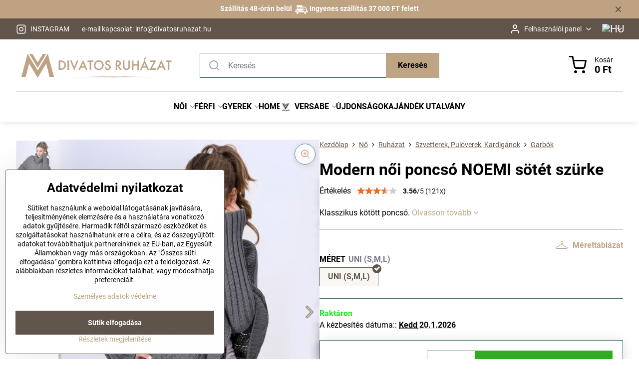

--- FILE ---
content_type: text/html; charset=UTF-8
request_url: https://www.divatosruhazat.hu/p/2724/modern-noi-poncso-noemi-soetet-szuerke
body_size: 31829
content:

<!DOCTYPE html>
<html  data-lang-code="hu" lang="hu" class="no-js s1-hasHeader1 s1-hasFixedMenu" data-lssid="698718764c2b">
    <head>
        <meta charset="utf-8">
        		<title>Modern női poncsó NOEMI sötét szürke | DivatosRuhazat.hu</title>
                    <meta name="description" content="Krásne klasické pončo v tmavo-sivej farbe.  Pončo vysoký golier ktorý je zdobený gombíkmi ktoré si môžte kedydoľvek odopnúť. Pončo zahŕňa aj rukavice ktoré sú v rovnakej farbe, dĺhe 45 cm.">
        		<meta name="viewport" content="width=device-width, initial-scale=1" />
		         
<script data-privacy-group="script">
var FloxSettings = {
'cartItems': {},'cartProducts': {},'cartType': "slider",'loginType': "slider",'regformType': "slider",'langVer': "" 
}; 
 
</script>
<script data-privacy-group="script">
FloxSettings.img_size = { 'min': "50x50",'small': "120x120",'medium': "440x440",'large': "800x800",'max': "1600x1600",'product_antn': "440x440",'product_detail': "800x800" };
</script>
    <template id="privacy_iframe_info">
    <div class="floxIframeBlockedInfo" data-func-text="Működő" data-analytic-text="Analitikus" data-ad-text="Marketing" data-nosnippet="1">
    <div class="floxIframeBlockedInfo__common">
        <div class="likeH3">A külső tartalom blokkolva van az adatvédelmi beállítások által.</div>
        <p>Külső tartalmat szeretne betölteni?</p>
    </div>
    <div class="floxIframeBlockedInfo__youtube">
        <div class="likeH3">A Youtube videók blokkolva vannak az adatvédelmi beállítások által</div>
        <p>Szeretné betölteni a Youtube videót?</p>
    </div>
    <div class="floxIframeBlockedInfo__buttons">
        <button class="button floxIframeBlockedInfo__once">Engedélyezze egyszer</button>
        <button class="button floxIframeBlockedInfo__always" >Mindig engedélyezze - egyetért a cookie-típussal: </button>
    </div>
    <a class="floxIframeBlockedLink__common" href=""><i class="fa fa-external-link"></i> Tartalom megnyitása új ablakban</a>
    <a class="floxIframeBlockedLink__youtube" href=""><i class="fa fa-external-link"></i> Videó megnyitása új ablakban</a>
</div>
</template>
<script type="text/javascript" data-privacy-group="script">
FloxSettings.options={},FloxSettings.options.MANDATORY=1,FloxSettings.options.FUNC=2,FloxSettings.options.ANALYTIC=4,FloxSettings.options.AD=8;
FloxSettings.options.fullConsent=15;FloxSettings.options.maxConsent=15;FloxSettings.options.consent=0,localStorage.getItem("floxConsent")&&(FloxSettings.options.consent=parseInt(localStorage.getItem("floxConsent")));FloxSettings.options.sync=1;FloxSettings.google_consent2_options={},FloxSettings.google_consent2_options.AD_DATA=1,FloxSettings.google_consent2_options.AD_PERSON=2;FloxSettings.google_consent2_options.consent=-1,localStorage.getItem("floxGoogleConsent2")&&(FloxSettings.google_consent2_options.consent=parseInt(localStorage.getItem("floxGoogleConsent2")));const privacyIsYoutubeUrl=function(e){return e.includes("youtube.com/embed")||e.includes("youtube-nocookie.com/embed")},privacyIsGMapsUrl=function(e){return e.includes("google.com/maps/embed")||/maps\.google\.[a-z]{2,3}\/maps/i.test(e)},privacyGetPrivacyGroup=function(e){var t="";if(e.getAttribute("data-privacy-group")?t=e.getAttribute("data-privacy-group"):e.closest("*[data-privacy-group]")&&(t=e.closest("*[data-privacy-group]").getAttribute("data-privacy-group")),"IFRAME"===e.tagName){let r=e.src||"";privacyIsYoutubeUrl(r)&&(e.setAttribute("data-privacy-group","func"),t="func"),privacyIsGMapsUrl(r)&&(e.setAttribute("data-privacy-group","func"),t="func")}return"regular"===t&&(t="script"),t},privacyBlockScriptNode=function(e){e.type="javascript/blocked";let t=function(r){"javascript/blocked"===e.getAttribute("type")&&r.preventDefault(),e.removeEventListener("beforescriptexecute",t)};e.addEventListener("beforescriptexecute",t)},privacyHandleScriptTag=function(e){let t=privacyGetPrivacyGroup(e);if(t){if("script"===t)return;"mandatory"===t||"func"===t&&FloxSettings.options.consent&FloxSettings.options.FUNC||"analytic"===t&&FloxSettings.options.consent&FloxSettings.options.ANALYTIC||"ad"===t&&FloxSettings.options.consent&FloxSettings.options.AD||privacyBlockScriptNode(e)}else FloxSettings.options.allow_unclassified||privacyBlockScriptNode(e)},privacyShowPlaceholder=function(e){let t=privacyGetPrivacyGroup(e);var r=document.querySelector("#privacy_iframe_info").content.cloneNode(!0),i=r.querySelector(".floxIframeBlockedInfo__always");i.textContent=i.textContent+r.firstElementChild.getAttribute("data-"+t+"-text"),r.firstElementChild.setAttribute("data-"+t,"1"),r.firstElementChild.removeAttribute("data-func-text"),r.firstElementChild.removeAttribute("data-analytic-text"),r.firstElementChild.removeAttribute("data-ad-text");let o=e.parentNode.classList.contains("blockYoutube");if(e.style.height){let a=e.style.height,c=e.style.width;e.setAttribute("data-privacy-style-height",a),r.firstElementChild.style.setProperty("--iframe-h",a),r.firstElementChild.style.setProperty("--iframe-w",c),e.style.height="0"}else if(e.getAttribute("height")){let n=e.getAttribute("height").replace("px",""),l=e.getAttribute("width").replace("px","");e.setAttribute("data-privacy-height",n),n.includes("%")?r.firstElementChild.style.setProperty("--iframe-h",n):r.firstElementChild.style.setProperty("--iframe-h",n+"px"),l.includes("%")?r.firstElementChild.style.setProperty("--iframe-w",l):r.firstElementChild.style.setProperty("--iframe-w",l+"px"),e.setAttribute("height",0)}else if(o&&e.parentNode.style.maxHeight){let s=e.parentNode.style.maxHeight,p=e.parentNode.style.maxWidth;r.firstElementChild.style.setProperty("--iframe-h",s),r.firstElementChild.style.setProperty("--iframe-w",p)}let u=e.getAttribute("data-privacy-src")||"";privacyIsYoutubeUrl(u)?(r.querySelector(".floxIframeBlockedInfo__common").remove(),r.querySelector(".floxIframeBlockedLink__common").remove(),r.querySelector(".floxIframeBlockedLink__youtube").setAttribute("href",u.replace("/embed/","/watch?v="))):u?(r.querySelector(".floxIframeBlockedInfo__youtube").remove(),r.querySelector(".floxIframeBlockedLink__youtube").remove(),r.querySelector(".floxIframeBlockedLink__common").setAttribute("href",u)):(r.querySelector(".floxIframeBlockedInfo__once").remove(),r.querySelector(".floxIframeBlockedInfo__youtube").remove(),r.querySelector(".floxIframeBlockedLink__youtube").remove(),r.querySelector(".floxIframeBlockedLink__common").remove(),r.querySelector(".floxIframeBlockedInfo__always").classList.add("floxIframeBlockedInfo__always--reload")),e.parentNode.insertBefore(r,e.nextSibling),o&&e.parentNode.classList.add("blockYoutube--blocked")},privacyHidePlaceholderIframe=function(e){var t=e.nextElementSibling;if(t&&t.classList.contains("floxIframeBlockedInfo")){let r=e.parentNode.classList.contains("blockYoutube");r&&e.parentNode.classList.remove("blockYoutube--blocked"),e.getAttribute("data-privacy-style-height")?e.style.height=e.getAttribute("data-privacy-style-height"):e.getAttribute("data-privacy-height")?e.setAttribute("height",e.getAttribute("data-privacy-height")):e.classList.contains("invisible")&&e.classList.remove("invisible"),t.remove()}},privacyBlockIframeNode=function(e){var t=e.src||"";""===t&&e.getAttribute("data-src")&&(t=e.getAttribute("data-src")),e.setAttribute("data-privacy-src",t),e.removeAttribute("src"),!e.classList.contains("floxNoPrivacyPlaceholder")&&(!e.style.width||parseInt(e.style.width)>200)&&(!e.getAttribute("width")||parseInt(e.getAttribute("width"))>200)&&(!e.style.height||parseInt(e.style.height)>200)&&(!e.getAttribute("height")||parseInt(e.getAttribute("height"))>200)&&(!e.style.display||"none"!==e.style.display)&&(!e.style.visibility||"hidden"!==e.style.visibility)&&privacyShowPlaceholder(e)},privacyHandleIframeTag=function(e){let t=privacyGetPrivacyGroup(e);if(t){if("script"===t||"mandatory"===t)return;if("func"===t&&FloxSettings.options.consent&FloxSettings.options.FUNC)return;if("analytic"===t&&FloxSettings.options.consent&FloxSettings.options.ANALYTIC||"ad"===t&&FloxSettings.options.consent&FloxSettings.options.AD)return;privacyBlockIframeNode(e)}else{if(FloxSettings.options.allow_unclassified)return;privacyBlockIframeNode(e)}},privacyHandleYoutubeGalleryItem=function(e){if(!(FloxSettings.options.consent&FloxSettings.options.FUNC)){var t=e.closest(".gallery").getAttribute("data-preview-height"),r=e.getElementsByTagName("img")[0],i=r.getAttribute("src").replace(t+"/"+t,"800/800");r.classList.contains("flox-lazy-load")&&(i=r.getAttribute("data-src").replace(t+"/"+t,"800/800")),e.setAttribute("data-href",e.getAttribute("href")),e.setAttribute("href",i),e.classList.replace("ytb","ytbNoConsent")}},privacyBlockPrivacyElementNode=function(e){e.classList.contains("floxPrivacyPlaceholder")?(privacyShowPlaceholder(e),e.classList.add("invisible")):e.style.display="none"},privacyHandlePrivacyElementNodes=function(e){let t=privacyGetPrivacyGroup(e);if(t){if("script"===t||"mandatory"===t)return;if("func"===t&&FloxSettings.options.consent&FloxSettings.options.FUNC)return;if("analytic"===t&&FloxSettings.options.consent&FloxSettings.options.ANALYTIC||"ad"===t&&FloxSettings.options.consent&FloxSettings.options.AD)return;privacyBlockPrivacyElementNode(e)}else{if(FloxSettings.options.allow_unclassified)return;privacyBlockPrivacyElementNode(e)}};function privacyLoadScriptAgain(e){var t=document.getElementsByTagName("head")[0],r=document.createElement("script");r.src=e.getAttribute("src"),t.appendChild(r),e.parentElement.removeChild(e)}function privacyExecuteScriptAgain(e){var t=document.getElementsByTagName("head")[0],r=document.createElement("script");r.textContent=e.textContent,t.appendChild(r),e.parentElement.removeChild(e)}function privacyEnableScripts(){document.querySelectorAll('script[type="javascript/blocked"]').forEach(e=>{let t=privacyGetPrivacyGroup(e);(FloxSettings.options.consent&FloxSettings.options.ANALYTIC&&t.includes("analytic")||FloxSettings.options.consent&FloxSettings.options.AD&&t.includes("ad")||FloxSettings.options.consent&FloxSettings.options.FUNC&&t.includes("func"))&&(e.getAttribute("src")?privacyLoadScriptAgain(e):privacyExecuteScriptAgain(e))})}function privacyEnableIframes(){document.querySelectorAll("iframe[data-privacy-src]").forEach(e=>{let t=privacyGetPrivacyGroup(e);if(!(FloxSettings.options.consent&FloxSettings.options.ANALYTIC&&t.includes("analytic")||FloxSettings.options.consent&FloxSettings.options.AD&&t.includes("ad")||FloxSettings.options.consent&FloxSettings.options.FUNC&&t.includes("func")))return;privacyHidePlaceholderIframe(e);let r=e.getAttribute("data-privacy-src");e.setAttribute("src",r),e.removeAttribute("data-privacy-src")})}function privacyEnableYoutubeGalleryItems(){FloxSettings.options.consent&FloxSettings.options.FUNC&&(document.querySelectorAll(".ytbNoConsent").forEach(e=>{e.setAttribute("href",e.getAttribute("data-href")),e.classList.replace("ytbNoConsent","ytb")}),"function"==typeof initGalleryPlugin&&initGalleryPlugin())}function privacyEnableBlockedContent(e,t){document.querySelectorAll(".floxCaptchaCont").length&&(e&FloxSettings.options.FUNC)!=(t&FloxSettings.options.FUNC)?window.location.reload():(privacyEnableScripts(),privacyEnableIframes(),privacyEnableYoutubeGalleryItems(),"function"==typeof FloxSettings.privacyEnableScriptsCustom&&FloxSettings.privacyEnableScriptsCustom())}
function privacyUpdateConsent(){ FloxSettings.ga4&&"function"==typeof gtag&&gtag("consent","update",{ad_storage:FloxSettings.options.consent&FloxSettings.options.AD?"granted":"denied",analytics_storage:FloxSettings.options.consent&FloxSettings.options.ANALYTIC?"granted":"denied",functionality_storage:FloxSettings.options.consent&FloxSettings.options.FUNC?"granted":"denied",personalization_storage:FloxSettings.options.consent&FloxSettings.options.FUNC?"granted":"denied",security_storage:FloxSettings.options.consent&FloxSettings.options.FUNC?"granted":"denied",ad_user_data:FloxSettings.google_consent2_options.consent>-1&&FloxSettings.google_consent2_options.consent&FloxSettings.google_consent2_options.AD_DATA?"granted":"denied",ad_personalization:FloxSettings.google_consent2_options.consent>-1&&FloxSettings.google_consent2_options.consent&FloxSettings.google_consent2_options.AD_PERSON?"granted":"denied"});FloxSettings.gtm&&(gtag("consent","update",{ad_storage:FloxSettings.options.consent&FloxSettings.options.AD?"granted":"denied",analytics_storage:FloxSettings.options.consent&FloxSettings.options.ANALYTIC?"granted":"denied",functionality_storage:FloxSettings.options.consent&FloxSettings.options.FUNC?"granted":"denied",personalization_storage:FloxSettings.options.consent&FloxSettings.options.FUNC?"granted":"denied",security_storage:FloxSettings.options.consent&FloxSettings.options.FUNC?"granted":"denied",ad_user_data:FloxSettings.google_consent2_options.consent>-1&&FloxSettings.google_consent2_options.consent&FloxSettings.google_consent2_options.AD_DATA?"granted":"denied",ad_personalization:FloxSettings.google_consent2_options.consent>-1&&FloxSettings.google_consent2_options.consent&FloxSettings.google_consent2_options.AD_PERSON?"granted":"denied"}),dataLayer.push({cookie_consent:{marketing:FloxSettings.options.consent&FloxSettings.options.AD?"granted":"denied",analytics:FloxSettings.options.consent&FloxSettings.options.ANALYTIC?"granted":"denied"},event:"cookie_consent"}));if(FloxSettings.sklik&&FloxSettings.sklik.active){var e={rtgId:FloxSettings.sklik.seznam_retargeting_id,consent:FloxSettings.options.consent&&FloxSettings.options.consent&FloxSettings.options.ANALYTIC?1:0};"category"===FloxSettings.sklik.pageType?(e.category=FloxSettings.sklik.category,e.pageType=FloxSettings.sklik.pageType):"offerdetail"===FloxSettings.sklik.pagetype&&(e.itemId=FloxSettings.sklik.itemId,e.pageType=FloxSettings.sklik.pageType),window.rc&&window.rc.retargetingHit&&window.rc.retargetingHit(e)}"function"==typeof loadCartFromLS&&"function"==typeof saveCartToLS&&(loadCartFromLS(),saveCartToLS());}
const observer=new MutationObserver(e=>{e.forEach(({addedNodes:e})=>{e.forEach(e=>{if(FloxSettings.options.consent!==FloxSettings.options.maxConsent){if(1===e.nodeType&&"SCRIPT"===e.tagName)return privacyHandleScriptTag(e);if(1===e.nodeType&&"IFRAME"===e.tagName)return privacyHandleIframeTag(e);if(1===e.nodeType&&"A"===e.tagName&&e.classList.contains("ytb"))return privacyHandleYoutubeGalleryItem(e);if(1===e.nodeType&&"SCRIPT"!==e.tagName&&"IFRAME"!==e.tagName&&e.classList.contains("floxPrivacyElement"))return privacyHandlePrivacyElementNodes(e)}1===e.nodeType&&(e.classList.contains("mainPrivacyModal")||e.classList.contains("mainPrivacyBar"))&&(FloxSettings.options.consent>0&&!FloxSettings.options.forceShow&&-1!==FloxSettings.google_consent2_options.consent?e.style.display="none":FloxSettings.options.consent>0&&-1===FloxSettings.google_consent2_options.consent?e.classList.add("hideBWConsentOptions"):-1!==FloxSettings.google_consent2_options.consent&&e.classList.add("hideGC2ConsentOptions"))})})});observer.observe(document.documentElement,{childList:!0,subtree:!0}),document.addEventListener("DOMContentLoaded",function(){observer.disconnect()});const createElementBackup=document.createElement;document.createElement=function(...e){if("script"!==e[0].toLowerCase())return createElementBackup.bind(document)(...e);let n=createElementBackup.bind(document)(...e);return n.setAttribute("data-privacy-group","script"),n};
</script>

<meta name="referrer" content="no-referrer-when-downgrade">


<link rel="canonical" href="https://www.divatosruhazat.hu/p/2724/modern-noi-poncso-noemi-soetet-szuerke">
    

<style itemscope itemtype="https://schema.org/WebPage" itemref="p1a p1b p1c"></style> 
<meta id="p1a" itemprop="name" content="Modern női poncsó NOEMI sötét szürke">
<meta id="p1b" itemprop="description" content="Krásne klasické pončo v tmavo-sivej farbe.  Pončo vysoký golier ktorý je zdobený gombíkmi ktoré si môžte kedydoľvek odopnúť. Pončo zahŕňa aj rukavice ktoré sú v rovnakej farbe, dĺhe 45 cm.">  
<meta property="og:title" content="Modern női poncsó NOEMI sötét szürke">
<meta property="og:site_name" content="ModneVeci s.r.o.">

<meta property="og:url" content="https://www.divatosruhazat.hu/p/2724/modern-noi-poncso-noemi-soetet-szuerke">
<meta property="og:description" content="Krásne klasické pončo v tmavo-sivej farbe.  Pončo vysoký golier ktorý je zdobený gombíkmi ktoré si môžte kedydoľvek odopnúť. Pončo zahŕňa aj rukavice ktoré sú v rovnakej farbe, dĺhe 45 cm.">

<meta name="twitter:card" content="summary_large_image">
<meta name="twitter:title" content="Modern női poncsó NOEMI sötét szürke">
<meta name="twitter:description" content="Krásne klasické pončo v tmavo-sivej farbe.  Pončo vysoký golier ktorý je zdobený gombíkmi ktoré si môžte kedydoľvek odopnúť. Pončo zahŕňa aj rukavice ktoré sú v rovnakej farbe, dĺhe 45 cm.">


    <meta property="og:type" content="product">
    <meta id="p1c" itemprop="image" content="https://www.divatosruhazat.hu/resize/e/440/440/files/zena/oblecenie/svetre-pulovre/kardigany/2017/noemi-tmavo-sivy-1.jpg">
    <meta property="og:image" content="https://www.divatosruhazat.hu/resize/e/1200/630/files/zena/oblecenie/svetre-pulovre/kardigany/2017/noemi-tmavo-sivy-1.jpg">  
    <meta name="twitter:image" content="https://www.divatosruhazat.hu/resize/e/1200/630/files/zena/oblecenie/svetre-pulovre/kardigany/2017/noemi-tmavo-sivy-1.jpg">
    <link href="https://www.divatosruhazat.hu/resize/e/440/440/files/zena/oblecenie/svetre-pulovre/kardigany/2017/noemi-tmavo-sivy-1.jpg" rel="previewimage">

<script data-privacy-group="script" type="application/ld+json">
{
   "@context": "https://schema.org",
    "@type": "Organization",
    "url": "https://divatosruhazat.hu",
            "logo": "https://www.divatosruhazat.hu/files/logo-na-novy-web/logo-plne-bez-prechodu/divatos--hu-logo-plne.png",
        "name": "ModneVeci s.r.o.",
    "description": "",
    "sameAs": ["https://www.facebook.com/divatosruhazat.hu/","https://www.instagram.com/divatosruhazat.hu/"],
    "email": "info@divatosruhazat.hu",
    "telephone": "+36 70 5860770",
    "address": {
        "@type": "PostalAddress",
        "streetAddress": "Veľký Lipník ",
        "addressLocality": "Veľký Lipník",
        "addressCountry": "SK",
        "postalCode": "06533"
    }}
</script>  
<link rel="alternate" type="application/rss+xml" title="RSS Feed a www.divatosruhazat.hu" href="/e/rss/news">

<link rel="dns-prefetch" href="https://www.biznisweb.sk">
<link rel="preconnect" href="https://www.biznisweb.sk/" crossorigin>
<style type="text/css">
        

@font-face {
  font-family: 'Montserrat';
  font-style: normal;
  font-display: swap;
  font-weight: 400;
  src: local(''),
       url('https://www.biznisweb.sk/templates/bw-fonts/montserrat-v25-latin-ext_latin-regular.woff2') format('woff2'),
       url('https://www.biznisweb.sk/templates/bw-fonts/montserrat-v25-latin-ext_latin-regular.woff') format('woff');
}


@font-face {
  font-family: 'Montserrat';
  font-style: normal;
  font-display: swap;
  font-weight: 700;
  src: local(''), 
       url('https://www.biznisweb.sk/templates/bw-fonts/montserrat-v25-latin-ext_latin-700.woff2') format('woff2'),
       url('https://www.biznisweb.sk/templates/bw-fonts/montserrat-v25-latin-ext_latin-700.woff') format('woff');
}

@font-face {
  font-family: 'Roboto';
  font-style: normal;
  font-display: swap;
  font-weight: 400;
  src: local(''),
       url('https://www.biznisweb.sk/templates/bw-fonts/roboto-v30-latin-ext_latin-regular.woff2') format('woff2'),
       url('https://www.biznisweb.sk/templates/bw-fonts/roboto-v30-latin-ext_latin-regular.woff') format('woff');
}


@font-face {
  font-family: 'Roboto';
  font-style: normal;
  font-display: swap;
  font-weight: 700;
  src: local(''),
       url('https://www.biznisweb.sk/templates/bw-fonts/roboto-v30-latin-ext_latin-700.woff2') format('woff2'),
       url('https://www.biznisweb.sk/templates/bw-fonts/roboto-v30-latin-ext_latin-700.woff') format('woff');
}
</style>

<link rel="preload" href="/erp-templates/skins/flat/universal/fonts/fontawesome-webfont.woff2" as="font" type="font/woff2" crossorigin>
<link href="/erp-templates/260116135435/universal.css" rel="stylesheet" type="text/css" media="all">  



<link rel="stylesheet" href="/templates/verona/style.css?v1768701710">

	

  
<script data-privacy-group="regular">
    window.dataLayer = window.dataLayer || [];
    function gtag(){ dataLayer.push(arguments); }
    if(FloxSettings.options) {
        if(FloxSettings.options.consent) {
          gtag('consent', 'default', {
              'ad_storage': (FloxSettings.options.consent & FloxSettings.options.AD)?'granted':'denied',
              'analytics_storage': (FloxSettings.options.consent & FloxSettings.options.ANALYTIC)?'granted':'denied',
              'functionality_storage': (FloxSettings.options.consent & FloxSettings.options.FUNC)?'granted':'denied',
              'personalization_storage': (FloxSettings.options.consent & FloxSettings.options.FUNC)?'granted':'denied',
              'security_storage': (FloxSettings.options.consent & FloxSettings.options.FUNC)?'granted':'denied',
              'ad_user_data': ((FloxSettings.google_consent2_options.consent > -1) && FloxSettings.google_consent2_options.consent & FloxSettings.google_consent2_options.AD_DATA)?'granted':'denied',
              'ad_personalization': ((FloxSettings.google_consent2_options.consent > -1) && FloxSettings.google_consent2_options.consent & FloxSettings.google_consent2_options.AD_PERSON)?'granted':'denied'              
          });
          dataLayer.push({ 'cookie_consent': {
            'marketing': (FloxSettings.options.consent & FloxSettings.options.AD)?'granted':'denied',
            'analytics': (FloxSettings.options.consent & FloxSettings.options.ANALYTIC)?'granted':'denied'
          } });
        } else {
          gtag('consent', 'default', {
              'ad_storage': 'denied',
              'analytics_storage': 'denied',
              'functionality_storage': 'denied',
              'personalization_storage': 'denied',
              'security_storage': 'denied',
              'ad_user_data': 'denied',
              'ad_personalization': 'denied'
          });      
          dataLayer.push({ 'cookie_consent': {
            'marketing': 'denied',
            'analytics': 'denied'
            } 
          });    
        }    
    }
    
    dataLayer.push({
        'pageType' : 'product',
        'value': '12500',
        'currency': 'HUF',
        'contentIds': ["2724_2044"]
            });
 
    FloxSettings.currency = 'HUF';
    FloxSettings.gtm = { 'init': true, 'container_id': 'GTM-WH9P7R4', 'page_type': 'product' };
    </script>

    <!-- Google Tag Manager HEAD -->
<script data-privacy-group="regular">(function(w,d,s,l,i){w[l]=w[l]||[];w[l].push({'gtm.start':
new Date().getTime(),event:'gtm.js'});var f=d.getElementsByTagName(s)[0],
j=d.createElement(s),dl=l!='dataLayer'?'&l='+l:'';j.async=true;j.src=
'//www.googletagmanager.com/gtm.js?id='+i+dl;f.parentNode.insertBefore(j,f);
})(window,document,'script','dataLayer','GTM-WH9P7R4');</script>
 
<script data-privacy-group="mandatory">
    FloxSettings.trackerData = {
                    'cartIds': []
            };
    </script>    <!-- Global site tag (gtag.js) - Google Analytics -->
    <script async src="https://www.googletagmanager.com/gtag/js?id=G-RYTEP0FPEQ" data-privacy-group="regular"></script>    
    <script data-privacy-group="regular">
        window.dataLayer = window.dataLayer || [];
        function gtag(){ dataLayer.push(arguments); }
        if(FloxSettings.options) {
          if(FloxSettings.options.consent) {
            gtag('consent', 'default', {
              'ad_storage': (FloxSettings.options.consent & FloxSettings.options.AD)?'granted':'denied',
              'analytics_storage': (FloxSettings.options.consent & FloxSettings.options.ANALYTIC)?'granted':'denied',
              'functionality_storage': (FloxSettings.options.consent & FloxSettings.options.FUNC)?'granted':'denied',
              'personalization_storage': (FloxSettings.options.consent & FloxSettings.options.FUNC)?'granted':'denied',
              'security_storage': (FloxSettings.options.consent & FloxSettings.options.FUNC)?'granted':'denied',
              'ad_user_data': ((FloxSettings.google_consent2_options.consent > -1) && FloxSettings.google_consent2_options.consent & FloxSettings.google_consent2_options.AD_DATA)?'granted':'denied',
              'ad_personalization': ((FloxSettings.google_consent2_options.consent > -1) && FloxSettings.google_consent2_options.consent & FloxSettings.google_consent2_options.AD_PERSON)?'granted':'denied',
              'wait_for_update': 500
            });  
          } else {
            gtag('consent', 'default', {
              'ad_storage': 'denied',
              'analytics_storage': 'denied',
              'functionality_storage': 'denied',
              'personalization_storage': 'denied',
              'security_storage': 'denied',
              'ad_user_data': 'denied',
              'ad_personalization': 'denied',
              'wait_for_update': 500
            });  
          }
        }
        gtag('js', new Date());
     
        gtag('set', { 'currency': 'HUF' }); 
      
    

    FloxSettings.ga4 = 1;
    FloxSettings.gtagID = 'G-RYTEP0FPEQ';
    gtag('config', 'G-RYTEP0FPEQ',{  'groups': 'ga4' });   

  
    </script>   
<script data-privacy-group="ad">

(function(sm,a,rt,e,ma,il,i,ng){a._se=a._se||[];for(ng=0;ng<ma.length;ng++){i=sm.createElement(rt);
il=sm.getElementsByTagName(rt)[0];i.async=1;i.src=e+ma[ng]+'.js';il.parentNode.insertBefore(i,il);}})
(document,window,'script','https://app.smartemailing.cz/js/tracking/',['tracker']);

    
_se.push(['init', '087a5cce-6778-11ee-aad3-3cecef38fd8f' ]);

FloxSettings.se = { 'guid': '087a5cce-6778-11ee-aad3-3cecef38fd8f' };
</script>
 
    <link rel="shortcut icon" href="/files/strankagrafika/favicon.png">
    <link rel="icon" href="/files/strankagrafika/favicon.png?refresh" type="image/x-icon">

		<script data-privacy-group="script">
			FloxSettings.cartType = "same_page";
			FloxSettings.loginType = "custom";
			FloxSettings.regformType = "custom";
		</script>
												<style>
			:root {
				--s1-accentTransparent: #BEA48317;
				--s1-accentComplement: #000;
				--s1-maccentComplement: #fff;
				--s1-menuBgComplementTransparent: #000b;
				--s1-menuBgComplementTransparent2: #0002;
				--s1-menuBgComplement: #000;
				--s1-accentDark: #5f5241;
			}
		</style>

		</head>
<body class="s1-pt-product  topFilter">
    <!-- Facebook Pixel Code -->
<script type="text/javascript" data-privacy-group="ad">
!function(f,b,e,v,n,t,s){
    if(f.fbq)return;n=f.fbq=function(){
        n.callMethod? n.callMethod.apply(n,arguments):n.queue.push(arguments)
    };
    if(!f._fbq)f._fbq=n;
    n.push=n;n.loaded=!0;n.version='2.0';n.queue=[];t=b.createElement(e);t.async=!0;
    t.src=v;s=b.getElementsByTagName(e)[0];s.parentNode.insertBefore(t,s)
}
(window,document,'script','//connect.facebook.net/en_US/fbevents.js');

    var time = Date.now(),
        eventTime = Math.floor(time / 1000),
        eventId = "PW" + time;   

    fbq('init', '668233220274139');        
    //console.log('special FB init')
    fbq('track', 'PageView', { }, { 'eventID': eventId });
    FloxSettings.fb_conv = [];
 
    
    function getCookie(name) {
      var value = '; '+document.cookie;
      var parts = value.split('; '+name+'=');
      if (parts.length === 2) return parts.pop().split(';').shift();
      else return null;
    }    
    
    FloxSettings.fb_conv.push({ 
        "event_name": "PageView",
        "event_time": eventTime,
        "event_id": eventId, 
        "event_source_url": window.location.href,
        "action_source": "website",
        "user_data": {
            "fbp": getCookie('_fbp')
        }
    });
    
        
 FloxSettings.currency = 'HUF';FloxSettings.fbremarket = { 'init': true, 'apikey': '668233220274139' };        
</script>
<!-- End Facebook Pixel Code -->

    <noscript class="noprint">
        <div id="noscript">
            A JavaScript nem támogatott a böngésző által, vagy ki van kapcsolva. Az oldal megfelelő megjelenítéséhez használjon olyan böngészőt, amely támogatja a JavaScriptet.
            <br>Segítség:<a href="https://www.enable-javascript.com/" target="_blank">Enable-Javascript.com</a>.
        </div>
    </noscript>
    
    <div class="oCont remodal-bg">
																								
								<aside class="s1-topInfo">
			<div class="iCont">
				<div class="s1-topInfo-close">✕</div>
						                                <div id="box-id-top_header_center" class="pagebox">
                     
                                                            <div  id="block-4591" class="blockText box blockTextRight">
                                <div class="userHTMLContent">
        
    <p style="text-align: center;"><span style="color: #ffffff;"><strong>Szállítás 48-órán belül  <img style="height: 1.25em; vertical-align: middle;" title="" src="/files/design/new-design/freeshipping.png" alt="doprava" /> Ingyenes szállítás 37 000 FT felett</strong></span></p>
</div>
	    </div>

                             
                     
            </div> 
    
	
			</div>
		</aside>
	

	
	<section class="s1-headerTop s1-headerTop-style3 noprint">
		<div class="s1-cont flex ai-c">
							<div class="s1-headerTop-left">
					                        <div id="box-id-top_header_left" class="pagebox">
                                                        	<nav class="s1-topNav">
		<ul class="s1-topNav-items">
																																																		<li class="s1-topNav-item ">
						<a class="s1-topNav-link " href="https://www.instagram.com/modneveci_sk/" >
															    <i class="navIcon navIconImg imgIcon50">
                    <img src="/resize/e/50/50/files/design/vianoce/ig-lista.png" alt="Ikon">            
            </i>

														<span class="s1-topNav-linkText">INSTAGRAM</span>
						</a>
					</li>
																								<li class="s1-topNav-item ">
						<a class="s1-topNav-link " href="https://www.divatosruhazat.hu/faq/kapcsolatfelvetel" >
														<span class="s1-topNav-linkText">e-mail kapcsolat: info​@divatosruhazat​.hu</span>
						</a>
					</li>
									</ul>
	</nav>

                             
            </div> 
    
				</div>
										<div class="s1-headerTop-right flex ml-a">
											<div class="s1-dropDown s1-loginDropdown">
	<a href="/e/login" class="s1-dropDown-toggler">
		<i class="s1-icon s1-icon-user s1-dropDown-icon" aria-hidden="true"></i>
		<span class="s1-dropDown-title">Felhasználói panel</span>
		<i class="fa fa-angle-down s1-dropDown-arrow"></i>
	</a>
	<ul class="s1-dropDown-items">
				<li class="s1-dropDown-item">
			<a class="s1-dropDown-link" href="/e/login" data-remodal-target="s1-acc">
				<i class="s1-icon s1-icon-log-in s1-dropDown-icon"></i>
				<span class="s1-dropDown-title">Bejelentkezni</span>
			</a>
		</li>
						<li class="s1-dropDown-item">
			<a class="s1-dropDown-link" href="/e/account/register">
				<i class="s1-icon s1-icon-user-plus s1-dropDown-icon"></i>
				<span class="s1-dropDown-title">Regisztráció</span>
			</a>
		</li>
    		</ul>
</div>

																	<div class="s1-flags s1-dropDown">
		<button class="s1-flags-currentLang s1-dropDown-toggler">
			<img class="s1-flag-img s1-dropDown-img" src="/erp/images/flags/flat/24/HU.png" alt="HU">
			<i class="fa fa-angle-down s1-dropDown-arrow"></i>
		</button>
		<ul class="s1-flags-dropDown s1-dropDown-items">
											<li class="s1-dropDown-item">
					<a class="s1-flags-lang s1-dropDown-link flag-sk" href="https://www.modneveci.sk/p/2724/:r">
						<img class="s1-flag-img s1-dropDown-img" src="/erp/images/flags/flat/24/SK.png" alt="SK">
											</a>
				</li>
				        									<li class="s1-dropDown-item">
					<a class="s1-flags-lang s1-dropDown-link flag-cz" href="https://www.modniveci.cz/p/2724/:r">
						<img class="s1-flag-img s1-dropDown-img" src="/erp/images/flags/flat/24/CZ.png" alt="CZ">
											</a>
				</li>
				        					        									<li class="s1-dropDown-item">
					<a class="s1-flags-lang s1-dropDown-link flag-de" href="https://www.modischesachen.de/p/2724/:r">
						<img class="s1-flag-img s1-dropDown-img" src="/erp/images/flags/flat/24/DE.png" alt="DE">
											</a>
				</li>
				        			</ul>
	</div>

									</div>
					</div>
	</section>
<header class="s1-header s1-header-style1 s1-header-color2 noprint">
	<section class="s1-header-cont s1-cont flex">
		<div class="s1-header-logo">
							<a class="s1-imglogo" href="/"><img src="/files/logo-na-novy-web/logo-plne-bez-prechodu/divatos--hu-logo-plne.png" alt="Logó"></a>
					</div>
		<div class="s1-header-actions flex">
						<div class="s1-header-search">
				<!-- search activator -->
				<div class="s1-header-action m-hide">
					<a href="/e/search" title="Keresés" class="s1-header-actionLink s1-searchActivatorJS"><i class="s1-icon s1-icon-search"></i></a>
				</div>
					<form action="/e/search" method="get" class="siteSearchForm s1-topSearch-form">
		<div class="siteSearchCont s1-topSearch">
			<label class="s1-siteSearch-label flex">
				<i class="s1-icon s1-icon-search rm-hide"></i>
				<input data-pages="Oldalak" data-products="Termékek" data-categories="Kategóriák" data-news="Újdonságok" data-brands="Gyártó" class="siteSearchInput" id="s1-small-search" placeholder="Keresés" name="word" type="text" value="">
				<button class="button" type="submit">Keresés</button>
			</label>
		</div>
	</form>

			</div>
			
												<!-- cart -->
			<div class="s1-headerCart-outer">
				            		<div class="s1-header-action s1-headerCart">
			<a class="s1-header-actionLink smallCart" href="/e/cart/index" title="Kosár">
				<i class="s1-icon s1-icon-shopping-cart"></i>
				<span class="smallCartItems buttonCartInvisible invisible">0</span>
				<div class="s1-scText rl-hide">
					<span class="s1-scTitle">Kosár</span>
					<span class="smallCartTotal smallCartPrice" data-pieces="0">0 Ft</span>
				</div>
			</a>
			<div id="s1-customSmallCartCont" class="s1-smallCart-wrapper"></div>
		</div>
    
			</div>
			<!-- menu -->
						<div class="s1-header-action l-hide">
				<button aria-label="Menu" class="s1-header-actionLink s1-menuActivatorJS"><i class="s1-icon s1-icon-menu"></i></button>
			</div>
					</div>
	</section>
		<div class="s1-menu-section ">
					<div class="s1-menu-overlay s1-menuActivatorJS l-hide"></div>
			<div class="s1-menu-wrapper">
				<div class="s1-menu-header l-hide">
					Menu
					<span class="s1-menuClose s1-menuActivatorJS">✕</span>
				</div>
				<div class="s1-menu-cont s1-cont">
											                        <div id="box-id-flox_main_menu" class="pagebox">
                                                        																																<nav class="s1-menu s1-menu-center ">
						<ul class="s1-menu-items">
														
																																																																																																
																			
																																																																																																															
											<li class="s1-menu-item  hasSubmenu s1-sub-group s1-sub-group-blockLinks submenuVisible">
							<a class="s1-menu-link select" href="/c/noi-ruhazat-cipok-kiegeszitok">
																<span>NŐI</span>
								<i class="s1-menuChevron fa fa-angle-right"></i>							</a>
															<ul class="s1-submenu-items level-1">
								<li class="s1-submenu-item level-1 hasIcon hasSubmenu submenuVisible ">
															<a class="s1-submenu-image rl-hide" href="/c/noi-ruhazat-cipok-kiegeszitok/ruhazat">
						<img class="s1-submenu-img flox-lazy-load" data-src="/resize/e/100/100/files/design/rozcestniky-dizajn-lea/zena/saty.png" alt="Minőségi női ruházat | DivatosRuhazat.hu" loading="lazy">
					</a>
										<a href="/c/noi-ruhazat-cipok-kiegeszitok/ruhazat" class="s1-submenu-link select">
						<span>Ruházat</span>
						<i class="s1-menuChevron fa fa-angle-right l-hide"></i>					</a>
																		     
                                        																														<ul class="s1-submenu-items level-2">
								<li class="s1-submenu-item level-2  hasSubmenu  ">
															<a href="/c/noi-ruhazat-cipok-kiegeszitok/ruhazat/ruhak" class="s1-submenu-link ">
						<span>Ruhák</span>
						<i class="s1-menuChevron fa fa-angle-right l-hide"></i>					</a>
																		     
                                        														<ul class="s1-submenu-items level-3 l-hide">
								<li class="s1-submenu-item level-3    ">
															<a href="/c/noi-ruhazat-cipok-kiegeszitok/ruhazat/ruhak/nyari-ruhak" class="s1-submenu-link ">
						<span>Nyári ruhák</span>
											</a>
									</li>
								<li class="s1-submenu-item level-3    ">
															<a href="/c/noi-ruhazat-cipok-kiegeszitok/ruhazat/ruhak/sportos-noi-ruhak" class="s1-submenu-link ">
						<span>Sportos ruhák</span>
											</a>
									</li>
								<li class="s1-submenu-item level-3    ">
															<a href="/c/noi-ruhazat-cipok-kiegeszitok/ruhazat/ruhak/a-szabasu-ruhak" class="s1-submenu-link ">
						<span>Á-szabású ruhák</span>
											</a>
									</li>
								<li class="s1-submenu-item level-3    ">
															<a href="/c/noi-ruhazat-cipok-kiegeszitok/ruhazat/ruhak/koktel-ruhak-tok-ruhak" class="s1-submenu-link ">
						<span>Koktél ruhák</span>
											</a>
									</li>
								<li class="s1-submenu-item level-3    ">
															<a href="/c/noi-ruhazat-cipok-kiegeszitok/ruhazat/ruhak/estelyi-alkalmi-ruhak" class="s1-submenu-link ">
						<span>Estélyi/ Alkalmi ruhák</span>
											</a>
									</li>
								<li class="s1-submenu-item level-3    ">
															<a href="/c/noi-ruhazat-cipok-kiegeszitok/ruhazat/ruhak/alkalmi-ruhak-eskuvore" class="s1-submenu-link ">
						<span>Alkalmi ruhák esküvőre</span>
											</a>
									</li>
								<li class="s1-submenu-item level-3    ">
															<a href="/c/noi-ruhazat-cipok-kiegeszitok/ruhazat/ruhak/kotott-ruhak" class="s1-submenu-link ">
						<span>Kötött ruhák</span>
											</a>
									</li>
								<li class="s1-submenu-item level-3    ">
															<a href="/c/noi-ruhazat-cipok-kiegeszitok/ruhazat/ruhak/ing-ruhak" class="s1-submenu-link ">
						<span>Ing ruhák</span>
											</a>
									</li>
								<li class="s1-submenu-item level-3    ">
															<a href="/c/noi-ruhazat-cipok-kiegeszitok/ruhazat/ruhak/garbos-ruhak" class="s1-submenu-link ">
						<span>Garbós ruhák</span>
											</a>
									</li>
								<li class="s1-submenu-item level-3    ">
															<a href="/c/noi-ruhazat-cipok-kiegeszitok/ruhazat/ruhak/kiarusitas" class="s1-submenu-link ">
						<span>Kiárusítás</span>
											</a>
									</li>
											</ul>
		    
															</li>
								<li class="s1-submenu-item level-2    ">
															<a href="/c/noi-ruhazat-cipok-kiegeszitok/ruhazat/noi-bodyk" class="s1-submenu-link ">
						<span>Női bodyk</span>
											</a>
									</li>
								<li class="s1-submenu-item level-2    ">
															<a href="/c/noi-ruhazat-cipok-kiegeszitok/ruhazat/crop-toppok" class="s1-submenu-link ">
						<span>Crop Toppok</span>
											</a>
									</li>
								<li class="s1-submenu-item level-2    ">
															<a href="/c/noi-ruhazat-cipok-kiegeszitok/ruhazat/noi-trikok" class="s1-submenu-link ">
						<span>Női trikók</span>
											</a>
									</li>
								<li class="s1-submenu-item level-2    ">
															<a href="/c/noi-ruhazat-cipok-kiegeszitok/ruhazat/mintas-noi-polok" class="s1-submenu-link ">
						<span>Női pólók</span>
											</a>
									</li>
								<li class="s1-submenu-item level-2    ">
															<a href="/c/noi-ruhazat-cipok-kiegeszitok/ruhazat/hosszu-ujju-noi-polok" class="s1-submenu-link ">
						<span>Hosszú ujjú női pólók</span>
											</a>
									</li>
								<li class="s1-submenu-item level-2  hasSubmenu  s1-hidden">
															<a href="/c/noi-ruhazat-cipok-kiegeszitok/ruhazat/noi-trikok-bluzok" class="s1-submenu-link ">
						<span>Női blúzok, trikók</span>
						<i class="s1-menuChevron fa fa-angle-right l-hide"></i>					</a>
																		     
                                        														<ul class="s1-submenu-items level-3 l-hide">
								<li class="s1-submenu-item level-3    ">
															<a href="/c/noi-ruhazat-cipok-kiegeszitok/ruhazat/noi-trikok-bluzok/noi-bluzok" class="s1-submenu-link ">
						<span>Női toppok, blúzok</span>
											</a>
									</li>
											</ul>
		    
															</li>
								<li class="s1-submenu-item level-2  hasSubmenu submenuVisible s1-hidden">
															<a href="/c/noi-ruhazat-cipok-kiegeszitok/ruhazat/szvetterek-puloverek" class="s1-submenu-link select">
						<span>Szvetterek, Pulóverek, Kardigánok</span>
						<i class="s1-menuChevron fa fa-angle-right l-hide"></i>					</a>
																		     
                                        														<ul class="s1-submenu-items level-3 l-hide">
								<li class="s1-submenu-item level-3    ">
															<a href="/c/noi-ruhazat-cipok-kiegeszitok/ruhazat/szvetterek-puloverek/noi-kotott-szvetterek" class="s1-submenu-link ">
						<span>Szvetterek</span>
											</a>
									</li>
								<li class="s1-submenu-item level-3    ">
															<a href="/c/noi-ruhazat-cipok-kiegeszitok/ruhazat/szvetterek-puloverek/puloverek" class="s1-submenu-link ">
						<span>Pulóverek</span>
											</a>
									</li>
								<li class="s1-submenu-item level-3    ">
															<a href="/c/noi-ruhazat-cipok-kiegeszitok/ruhazat/szvetterek-puloverek/kardiganok" class="s1-submenu-link ">
						<span>Kardigánok</span>
											</a>
									</li>
								<li class="s1-submenu-item level-3    ">
															<a href="/c/noi-ruhazat-cipok-kiegeszitok/ruhazat/szvetterek-puloverek/poncsok" class="s1-submenu-link ">
						<span>Poncsók</span>
											</a>
									</li>
								<li class="s1-submenu-item level-3   submenuVisible ">
															<a href="/c/noi-ruhazat-cipok-kiegeszitok/ruhazat/szvetterek-puloverek/garbok" class="s1-submenu-link select">
						<span>Garbók</span>
											</a>
									</li>
											</ul>
		    
															</li>
								<li class="s1-submenu-item level-2  hasSubmenu  s1-hidden">
															<a href="/c/noi-ruhazat-cipok-kiegeszitok/ruhazat/noi-ingek-bluzok-toppok" class="s1-submenu-link ">
						<span>Női ingek</span>
						<i class="s1-menuChevron fa fa-angle-right l-hide"></i>					</a>
																		     
                                        														<ul class="s1-submenu-items level-3 l-hide">
								<li class="s1-submenu-item level-3    ">
															<a href="/c/noi-ruhazat-cipok-kiegeszitok/ruhazat/noi-ingek-bluzok-toppok/ingek-hosszu-ujju" class="s1-submenu-link ">
						<span>Hosszú ujjú ingek</span>
											</a>
									</li>
								<li class="s1-submenu-item level-3    ">
															<a href="/c/noi-ruhazat-cipok-kiegeszitok/ruhazat/noi-ingek-bluzok-toppok/noi-ingek-rovid-ujju" class="s1-submenu-link ">
						<span>Rövid ujjú ingek</span>
											</a>
									</li>
								<li class="s1-submenu-item level-3    ">
															<a href="/c/noi-ruhazat-cipok-kiegeszitok/ruhazat/noi-ingek-bluzok-toppok/noi-bluzok" class="s1-submenu-link ">
						<span>Női toppok, blúzok</span>
											</a>
									</li>
											</ul>
		    
															</li>
								<li class="s1-submenu-item level-2    s1-hidden">
															<a href="/c/noi-ruhazat-cipok-kiegeszitok/ruhazat/mackonadragok" class="s1-submenu-link ">
						<span>Melegítőnadrágok - joggerek</span>
											</a>
									</li>
								<li class="s1-submenu-item level-2    s1-hidden">
															<a href="/c/noi-ruhazat-cipok-kiegeszitok/ruhazat/noi-melegito-szettek" class="s1-submenu-link ">
						<span>Melegítő szettek</span>
											</a>
									</li>
								<li class="s1-submenu-item level-2    s1-hidden">
															<a href="/c/noi-ruhazat-cipok-kiegeszitok/ruhazat/melegito-nadragok-felsok-szettek" class="s1-submenu-link ">
						<span>Melegítő felsők</span>
											</a>
									</li>
								<li class="s1-submenu-item level-2  hasSubmenu  s1-hidden">
															<a href="/c/noi-ruhazat-cipok-kiegeszitok/ruhazat/szoknyak" class="s1-submenu-link ">
						<span>Szoknyák</span>
						<i class="s1-menuChevron fa fa-angle-right l-hide"></i>					</a>
																		     
                                        														<ul class="s1-submenu-items level-3 l-hide">
								<li class="s1-submenu-item level-3    ">
															<a href="/c/noi-ruhazat-cipok-kiegeszitok/ruhazat/szoknyak/a-szabasu" class="s1-submenu-link ">
						<span>Á - szabású</span>
											</a>
									</li>
								<li class="s1-submenu-item level-3    ">
															<a href="/c/noi-ruhazat-cipok-kiegeszitok/ruhazat/szoknyak/noi-tok-szoknyak" class="s1-submenu-link ">
						<span>Tok szoknyák</span>
											</a>
									</li>
								<li class="s1-submenu-item level-3    ">
															<a href="/c/noi-ruhazat-cipok-kiegeszitok/ruhazat/szoknyak/nyari-szoknyak" class="s1-submenu-link ">
						<span>Nyári szoknyák</span>
											</a>
									</li>
											</ul>
		    
															</li>
								<li class="s1-submenu-item level-2    s1-hidden">
															<a href="/c/noi-ruhazat-cipok-kiegeszitok/ruhazat/mellenyek" class="s1-submenu-link ">
						<span>Mellények</span>
											</a>
									</li>
								<li class="s1-submenu-item level-2  hasSubmenu  s1-hidden">
															<a href="/c/noi-ruhazat-cipok-kiegeszitok/ruhazat/noi-kabatok-bundak" class="s1-submenu-link ">
						<span>Női kabátok/ bundák</span>
						<i class="s1-menuChevron fa fa-angle-right l-hide"></i>					</a>
																		     
                                        														<ul class="s1-submenu-items level-3 l-hide">
								<li class="s1-submenu-item level-3    ">
															<a href="/c/noi-ruhazat-cipok-kiegeszitok/ruhazat/noi-kabatok-bundak/noi-teli-kabatok" class="s1-submenu-link ">
						<span>Női téli kabátok</span>
											</a>
									</li>
								<li class="s1-submenu-item level-3    ">
															<a href="/c/noi-ruhazat-cipok-kiegeszitok/ruhazat/noi-kabatok-bundak/noi-bundak" class="s1-submenu-link ">
						<span>Női téli bundák</span>
											</a>
									</li>
								<li class="s1-submenu-item level-3    ">
															<a href="/c/noi-ruhazat-cipok-kiegeszitok/ruhazat/noi-kabatok-bundak/atmeneti-kabatok" class="s1-submenu-link ">
						<span>Átmeneti Kabátok</span>
											</a>
									</li>
								<li class="s1-submenu-item level-3    ">
															<a href="/c/noi-ruhazat-cipok-kiegeszitok/ruhazat/noi-kabatok-bundak/parkak" class="s1-submenu-link ">
						<span>Párkák</span>
											</a>
									</li>
											</ul>
		    
															</li>
								<li class="s1-submenu-item level-2    s1-hidden">
															<a href="/c/noi-ruhazat-cipok-kiegeszitok/ruhazat/kabatok-dzsekik-mellenyek-valodi-szormebol" class="s1-submenu-link ">
						<span>Kabátok, dzsekik, mellények valódi szőrméből</span>
											</a>
									</li>
								<li class="s1-submenu-item level-2    s1-hidden">
															<a href="/c/noi-ruhazat-cipok-kiegeszitok/ruhazat/noi-zakok" class="s1-submenu-link ">
						<span>Női zakók, blézerek</span>
											</a>
									</li>
								<li class="s1-submenu-item level-2    s1-hidden">
															<a href="/c/noi-ruhazat-cipok-kiegeszitok/ruhazat/leggingsek1" class="s1-submenu-link ">
						<span>Leggingsek</span>
											</a>
									</li>
								<li class="s1-submenu-item level-2  hasSubmenu  s1-hidden">
															<a href="/c/noi-ruhazat-cipok-kiegeszitok/ruhazat/noi-nadragok" class="s1-submenu-link ">
						<span>Női nadrágok, farmerek,</span>
						<i class="s1-menuChevron fa fa-angle-right l-hide"></i>					</a>
																		     
                                        														<ul class="s1-submenu-items level-3 l-hide">
								<li class="s1-submenu-item level-3    ">
															<a href="/c/noi-ruhazat-cipok-kiegeszitok/ruhazat/noi-nadragok/noi-farmerek" class="s1-submenu-link ">
						<span>Farmerek</span>
											</a>
									</li>
								<li class="s1-submenu-item level-3    ">
															<a href="/c/noi-ruhazat-cipok-kiegeszitok/ruhazat/noi-nadragok/rovidnadragok" class="s1-submenu-link ">
						<span>Rövidnadrágok</span>
											</a>
									</li>
								<li class="s1-submenu-item level-3    ">
															<a href="/c/noi-ruhazat-cipok-kiegeszitok/ruhazat/noi-nadragok/noi-nadragok" class="s1-submenu-link ">
						<span>Nadrágok</span>
											</a>
									</li>
											</ul>
		    
															</li>
								<li class="s1-submenu-item level-2    s1-hidden">
															<a href="/c/noi-ruhazat-cipok-kiegeszitok/ruhazat/noi-overalok" class="s1-submenu-link ">
						<span>Overálok</span>
											</a>
									</li>
								<li class="s1-submenu-item level-2  hasSubmenu  s1-hidden">
															<a href="/c/noi-ruhazat-cipok-kiegeszitok/ruhazat/kismama-ingek" class="s1-submenu-link ">
						<span>Kismama ruházat</span>
						<i class="s1-menuChevron fa fa-angle-right l-hide"></i>					</a>
																		     
                                        														<ul class="s1-submenu-items level-3 l-hide">
								<li class="s1-submenu-item level-3    ">
															<a href="/c/noi-ruhazat-cipok-kiegeszitok/ruhazat/kismama-ingek/kismama-ingek" class="s1-submenu-link ">
						<span>Ingek</span>
											</a>
									</li>
								<li class="s1-submenu-item level-3    ">
															<a href="/c/noi-ruhazat-cipok-kiegeszitok/ruhazat/kismama-ingek/kismama-nadragok" class="s1-submenu-link ">
						<span>Nadrágok</span>
											</a>
									</li>
								<li class="s1-submenu-item level-3    ">
															<a href="/c/noi-ruhazat-cipok-kiegeszitok/ruhazat/kismama-ingek/kismama-szvetterek" class="s1-submenu-link ">
						<span>Szvetterek</span>
											</a>
									</li>
								<li class="s1-submenu-item level-3    ">
															<a href="/c/noi-ruhazat-cipok-kiegeszitok/ruhazat/kismama-ingek/kismama-polok" class="s1-submenu-link ">
						<span>Pólók</span>
											</a>
									</li>
								<li class="s1-submenu-item level-3    ">
															<a href="/c/noi-ruhazat-cipok-kiegeszitok/ruhazat/kismama-ingek/kismama-ruhak" class="s1-submenu-link ">
						<span>Ruhák</span>
											</a>
									</li>
								<li class="s1-submenu-item level-3    ">
															<a href="/c/noi-ruhazat-cipok-kiegeszitok/ruhazat/kismama-ingek/kismama-melegito-felsok" class="s1-submenu-link ">
						<span>Melegítő felsők</span>
											</a>
									</li>
											</ul>
		    
															</li>
								<li class="s1-submenu-item level-2    s1-hidden">
															<a href="/c/noi-ruhazat-cipok-kiegeszitok/ruhazat/szettek" class="s1-submenu-link ">
						<span>Szettek</span>
											</a>
									</li>
												<li class="s1-submenu-item level-2 s1-submenu-showmore rl-hide">
					<a class="s1-submenu-link s1-submenu-linkShowmore" href="/c/noi-ruhazat-cipok-kiegeszitok/ruhazat">További kategóriák <i class="fa fa-angle-right" aria-hidden="true"></i></a>
				</li>
							</ul>
		    
															</li>
								<li class="s1-submenu-item level-1 hasIcon hasSubmenu  ">
															<a class="s1-submenu-image rl-hide" href="/c/noi-ruhazat-cipok-kiegeszitok/noi-fehernemuk">
						<img class="s1-submenu-img flox-lazy-load" data-src="/resize/e/100/100/files/design/rozcestniky-dizajn-lea/zena/spodne-pradlo-damske.png" alt="Szexi női fehérneműk | DivatosRuhazat.hu" loading="lazy">
					</a>
										<a href="/c/noi-ruhazat-cipok-kiegeszitok/noi-fehernemuk" class="s1-submenu-link ">
						<span>Női alsóneműk</span>
						<i class="s1-menuChevron fa fa-angle-right l-hide"></i>					</a>
																		     
                                        																														<ul class="s1-submenu-items level-2">
								<li class="s1-submenu-item level-2    ">
															<a href="/c/noi-ruhazat-cipok-kiegeszitok/noi-fehernemuk/melltartok" class="s1-submenu-link ">
						<span>Melltartók</span>
											</a>
									</li>
								<li class="s1-submenu-item level-2    ">
															<a href="/c/noi-ruhazat-cipok-kiegeszitok/noi-fehernemuk/melltartok-nagy-mellekre" class="s1-submenu-link ">
						<span>Melltartók nagy mellű nőknek</span>
											</a>
									</li>
								<li class="s1-submenu-item level-2  hasSubmenu  ">
															<a href="/c/noi-ruhazat-cipok-kiegeszitok/noi-fehernemuk/bugyik-tanga-boxer-brazil" class="s1-submenu-link ">
						<span>Bugyik, tangák, boxerek, brazil bugyik</span>
						<i class="s1-menuChevron fa fa-angle-right l-hide"></i>					</a>
																		     
                                        														<ul class="s1-submenu-items level-3 l-hide">
								<li class="s1-submenu-item level-3    ">
															<a href="/c/noi-ruhazat-cipok-kiegeszitok/noi-fehernemuk/bugyik-tanga-boxer-brazil/boxerek" class="s1-submenu-link ">
						<span>Boxerek</span>
											</a>
									</li>
								<li class="s1-submenu-item level-3    ">
															<a href="/c/noi-ruhazat-cipok-kiegeszitok/noi-fehernemuk/bugyik-tanga-boxer-brazil/magas-noi-bugyik" class="s1-submenu-link ">
						<span>Magas bugyik</span>
											</a>
									</li>
								<li class="s1-submenu-item level-3    ">
															<a href="/c/noi-ruhazat-cipok-kiegeszitok/noi-fehernemuk/bugyik-tanga-boxer-brazil/klasszikus-noi-bugyik" class="s1-submenu-link ">
						<span>Klasszikus bugyik</span>
											</a>
									</li>
								<li class="s1-submenu-item level-3    ">
															<a href="/c/noi-ruhazat-cipok-kiegeszitok/noi-fehernemuk/bugyik-tanga-boxer-brazil/tanga" class="s1-submenu-link ">
						<span>Tangák</span>
											</a>
									</li>
								<li class="s1-submenu-item level-3    ">
															<a href="/c/noi-ruhazat-cipok-kiegeszitok/noi-fehernemuk/bugyik-tanga-boxer-brazil/brazil-bugyik" class="s1-submenu-link ">
						<span>Brazíl bugyik</span>
											</a>
									</li>
											</ul>
		    
															</li>
								<li class="s1-submenu-item level-2  hasSubmenu  ">
															<a href="/c/noi-ruhazat-cipok-kiegeszitok/noi-fehernemuk/erotikus-fehernemuk" class="s1-submenu-link ">
						<span>Erotikus fehérneműk</span>
						<i class="s1-menuChevron fa fa-angle-right l-hide"></i>					</a>
																		     
                                        														<ul class="s1-submenu-items level-3 l-hide">
								<li class="s1-submenu-item level-3    ">
															<a href="/c/noi-ruhazat-cipok-kiegeszitok/noi-fehernemuk/erotikus-fehernemuk/haloingek" class="s1-submenu-link ">
						<span>Hálóingek</span>
											</a>
									</li>
								<li class="s1-submenu-item level-3    ">
															<a href="/c/noi-ruhazat-cipok-kiegeszitok/noi-fehernemuk/erotikus-fehernemuk/erotikus-body-bodystocking" class="s1-submenu-link ">
						<span>Erotikus bodyk / bodystockok</span>
											</a>
									</li>
								<li class="s1-submenu-item level-3    ">
															<a href="/c/noi-ruhazat-cipok-kiegeszitok/noi-fehernemuk/erotikus-fehernemuk/erotikus-jelmezek" class="s1-submenu-link ">
						<span>Erotikus jelmezek</span>
											</a>
									</li>
								<li class="s1-submenu-item level-3    ">
															<a href="/c/noi-ruhazat-cipok-kiegeszitok/noi-fehernemuk/erotikus-fehernemuk/korzettek" class="s1-submenu-link ">
						<span>Korzettek</span>
											</a>
									</li>
								<li class="s1-submenu-item level-3    ">
															<a href="/c/noi-ruhazat-cipok-kiegeszitok/noi-fehernemuk/erotikus-fehernemuk/erotikus-szettek" class="s1-submenu-link ">
						<span>Erotikus szettek</span>
											</a>
									</li>
											</ul>
		    
															</li>
								<li class="s1-submenu-item level-2    ">
															<a href="/c/noi-ruhazat-cipok-kiegeszitok/noi-fehernemuk/harisnyakoto-ovek" class="s1-submenu-link ">
						<span>Harisnyakötő övek</span>
											</a>
									</li>
								<li class="s1-submenu-item level-2    ">
															<a href="/c/noi-ruhazat-cipok-kiegeszitok/noi-fehernemuk/noi-kontosok" class="s1-submenu-link ">
						<span>Női köntösök</span>
											</a>
									</li>
								<li class="s1-submenu-item level-2    s1-hidden">
															<a href="/c/noi-ruhazat-cipok-kiegeszitok/noi-fehernemuk/noi-thermo-zoknik" class="s1-submenu-link ">
						<span>Női zoknik</span>
											</a>
									</li>
								<li class="s1-submenu-item level-2  hasSubmenu  s1-hidden">
															<a href="/c/noi-ruhazat-cipok-kiegeszitok/noi-fehernemuk/noi-harisnyak-szilonharisnyak" class="s1-submenu-link ">
						<span>Harisnyanadrágok, szilonharisnyák</span>
						<i class="s1-menuChevron fa fa-angle-right l-hide"></i>					</a>
																		     
                                        														<ul class="s1-submenu-items level-3 l-hide">
								<li class="s1-submenu-item level-3    ">
															<a href="/c/noi-ruhazat-cipok-kiegeszitok/noi-fehernemuk/noi-harisnyak-szilonharisnyak/szilonharisnyak" class="s1-submenu-link ">
						<span>Szilonharisnyák</span>
											</a>
									</li>
								<li class="s1-submenu-item level-3    ">
															<a href="/c/noi-ruhazat-cipok-kiegeszitok/noi-fehernemuk/noi-harisnyak-szilonharisnyak/attetszo-szilonharisnyak" class="s1-submenu-link ">
						<span>Áttetsző harisnyanadrágok</span>
											</a>
									</li>
								<li class="s1-submenu-item level-3    ">
															<a href="/c/noi-ruhazat-cipok-kiegeszitok/noi-fehernemuk/noi-harisnyak-szilonharisnyak/combfixek" class="s1-submenu-link ">
						<span>Combfixek</span>
											</a>
									</li>
											</ul>
		    
															</li>
								<li class="s1-submenu-item level-2  hasSubmenu  s1-hidden">
															<a href="/c/noi-ruhazat-cipok-kiegeszitok/noi-fehernemuk/pizsamak" class="s1-submenu-link ">
						<span>Pizsamák</span>
						<i class="s1-menuChevron fa fa-angle-right l-hide"></i>					</a>
																		     
                                        														<ul class="s1-submenu-items level-3 l-hide">
								<li class="s1-submenu-item level-3    ">
															<a href="/c/noi-ruhazat-cipok-kiegeszitok/noi-fehernemuk/pizsamak/szaten-pizsmak" class="s1-submenu-link ">
						<span>Szatén pizsamák</span>
											</a>
									</li>
								<li class="s1-submenu-item level-3    ">
															<a href="/c/noi-ruhazat-cipok-kiegeszitok/noi-fehernemuk/pizsamak/haloingek" class="s1-submenu-link ">
						<span>Hálóingek</span>
											</a>
									</li>
								<li class="s1-submenu-item level-3    ">
															<a href="/c/noi-ruhazat-cipok-kiegeszitok/noi-fehernemuk/pizsamak/pizsamak" class="s1-submenu-link ">
						<span>Pizsamák</span>
											</a>
									</li>
								<li class="s1-submenu-item level-3    ">
															<a href="/c/noi-ruhazat-cipok-kiegeszitok/noi-fehernemuk/pizsamak/roevid-pizsamak" class="s1-submenu-link ">
						<span>Rövid pizsamák</span>
											</a>
									</li>
											</ul>
		    
															</li>
								<li class="s1-submenu-item level-2    s1-hidden">
															<a href="/c/noi-ruhazat-cipok-kiegeszitok/noi-fehernemuk/kiegeszitok" class="s1-submenu-link ">
						<span>Kiegészítők</span>
											</a>
									</li>
								<li class="s1-submenu-item level-2    s1-hidden">
															<a href="/c/noi-ruhazat-cipok-kiegeszitok/noi-fehernemuk/kiarusitas" class="s1-submenu-link ">
						<span>Kiárusítás</span>
											</a>
									</li>
												<li class="s1-submenu-item level-2 s1-submenu-showmore rl-hide">
					<a class="s1-submenu-link s1-submenu-linkShowmore" href="/c/noi-ruhazat-cipok-kiegeszitok/noi-fehernemuk">További kategóriák <i class="fa fa-angle-right" aria-hidden="true"></i></a>
				</li>
							</ul>
		    
															</li>
								<li class="s1-submenu-item level-1 hasIcon hasSubmenu  ">
															<a class="s1-submenu-image rl-hide" href="/c/noi-ruhazat-cipok-kiegeszitok/furdoruhak">
						<img class="s1-submenu-img flox-lazy-load" data-src="/resize/e/100/100/files/design/rozcestniky-dizajn-lea/zena/plavky.png" alt="Fürdőruhák | DivatosRuhazat.hu" loading="lazy">
					</a>
										<a href="/c/noi-ruhazat-cipok-kiegeszitok/furdoruhak" class="s1-submenu-link ">
						<span>Fürdőruhák</span>
						<i class="s1-menuChevron fa fa-angle-right l-hide"></i>					</a>
																		     
                                        																														<ul class="s1-submenu-items level-2">
								<li class="s1-submenu-item level-2    ">
															<a href="/c/noi-ruhazat-cipok-kiegeszitok/furdoruhak/egyreszes-furdoruhak-tankinik-mooletteknek" class="s1-submenu-link ">
						<span>Egyrészes fürdőruhák, tankínik 2025</span>
											</a>
									</li>
								<li class="s1-submenu-item level-2    ">
															<a href="/c/noi-ruhazat-cipok-kiegeszitok/furdoruhak/ketreszes-furdoruhak-bikinik" class="s1-submenu-link ">
						<span>Bikinik </span>
											</a>
									</li>
								<li class="s1-submenu-item level-2    ">
															<a href="/c/noi-ruhazat-cipok-kiegeszitok/furdoruhak/ketreszes-furd-ruhak" class="s1-submenu-link ">
						<span>Kétrészes fürdőruhák</span>
											</a>
									</li>
								<li class="s1-submenu-item level-2    ">
															<a href="/c/noi-ruhazat-cipok-kiegeszitok/furdoruhak/furdoruha-alsok" class="s1-submenu-link ">
						<span>Fürdőruha alsók</span>
											</a>
									</li>
								<li class="s1-submenu-item level-2    ">
															<a href="/c/noi-ruhazat-cipok-kiegeszitok/furdoruhak/brazil-furdoruha-alsok" class="s1-submenu-link ">
						<span>Brazil fürdőruha alsók</span>
											</a>
									</li>
								<li class="s1-submenu-item level-2    ">
															<a href="/c/noi-ruhazat-cipok-kiegeszitok/furdoruhak/bikini-felsok" class="s1-submenu-link ">
						<span>Bikini felsők</span>
											</a>
									</li>
								<li class="s1-submenu-item level-2  hasSubmenu  s1-hidden">
															<a href="/c/noi-ruhazat-cipok-kiegeszitok/furdoruhak/strandruhak-tunikak" class="s1-submenu-link ">
						<span>Strandruhák és kiegészítők</span>
						<i class="s1-menuChevron fa fa-angle-right l-hide"></i>					</a>
																		     
                                        														<ul class="s1-submenu-items level-3 l-hide">
								<li class="s1-submenu-item level-3    ">
															<a href="/c/noi-ruhazat-cipok-kiegeszitok/furdoruhak/strandruhak-tunikak/ruhak-tunikak" class="s1-submenu-link ">
						<span>Ruhák - tunikák</span>
											</a>
									</li>
								<li class="s1-submenu-item level-3    ">
															<a href="/c/noi-ruhazat-cipok-kiegeszitok/furdoruhak/strandruhak-tunikak/salak" class="s1-submenu-link ">
						<span>Sálak</span>
											</a>
									</li>
								<li class="s1-submenu-item level-3    ">
															<a href="/c/noi-ruhazat-cipok-kiegeszitok/furdoruhak/strandruhak-tunikak/kezitaskak" class="s1-submenu-link ">
						<span> Kézitáskák</span>
											</a>
									</li>
								<li class="s1-submenu-item level-3    ">
															<a href="/c/noi-ruhazat-cipok-kiegeszitok/furdoruhak/strandruhak-tunikak/flip-papucs" class="s1-submenu-link ">
						<span>Flip papucs</span>
											</a>
									</li>
								<li class="s1-submenu-item level-3    ">
															<a href="/c/noi-ruhazat-cipok-kiegeszitok/furdoruhak/strandruhak-tunikak/szemuveg" class="s1-submenu-link ">
						<span>Szemüveg</span>
											</a>
									</li>
											</ul>
		    
															</li>
												<li class="s1-submenu-item level-2 s1-submenu-showmore rl-hide">
					<a class="s1-submenu-link s1-submenu-linkShowmore" href="/c/noi-ruhazat-cipok-kiegeszitok/furdoruhak">További kategóriák <i class="fa fa-angle-right" aria-hidden="true"></i></a>
				</li>
							</ul>
		    
															</li>
								<li class="s1-submenu-item level-1 hasIcon hasSubmenu  ">
															<a class="s1-submenu-image rl-hide" href="/c/noi-ruhazat-cipok-kiegeszitok/cipok">
						<img class="s1-submenu-img flox-lazy-load" data-src="/resize/e/100/100/files/design/rozcestniky-dizajn-lea/zena/obuv.png" alt="Kényelmes női cipők | Valódi bőrből|DivatosRuhazat.hu" loading="lazy">
					</a>
										<a href="/c/noi-ruhazat-cipok-kiegeszitok/cipok" class="s1-submenu-link ">
						<span>Cipők</span>
						<i class="s1-menuChevron fa fa-angle-right l-hide"></i>					</a>
																		     
                                        																														<ul class="s1-submenu-items level-2">
								<li class="s1-submenu-item level-2  hasSubmenu  ">
															<a href="/c/noi-ruhazat-cipok-kiegeszitok/cipok/papucsok" class="s1-submenu-link ">
						<span>Papucsok</span>
						<i class="s1-menuChevron fa fa-angle-right l-hide"></i>					</a>
																		     
                                        														<ul class="s1-submenu-items level-3 l-hide">
								<li class="s1-submenu-item level-3    ">
															<a href="/c/noi-ruhazat-cipok-kiegeszitok/cipok/papucsok/nyari-papucsok" class="s1-submenu-link ">
						<span>Nyári papucsok</span>
											</a>
									</li>
								<li class="s1-submenu-item level-3    ">
															<a href="/c/noi-ruhazat-cipok-kiegeszitok/cipok/papucsok/belelt-meleg-papucsok" class="s1-submenu-link ">
						<span>Meleg papucsok</span>
											</a>
									</li>
											</ul>
		    
															</li>
								<li class="s1-submenu-item level-2    ">
															<a href="/c/noi-ruhazat-cipok-kiegeszitok/cipok/strandpapucsok" class="s1-submenu-link ">
						<span>Strandpapucsok</span>
											</a>
									</li>
								<li class="s1-submenu-item level-2    ">
															<a href="/c/noi-ruhazat-cipok-kiegeszitok/cipok/tornacipok" class="s1-submenu-link ">
						<span>Tornacipők</span>
											</a>
									</li>
								<li class="s1-submenu-item level-2    ">
															<a href="/c/noi-ruhazat-cipok-kiegeszitok/cipok/boka-csizmak" class="s1-submenu-link ">
						<span>Boka csizmák</span>
											</a>
									</li>
								<li class="s1-submenu-item level-2    ">
															<a href="/c/noi-ruhazat-cipok-kiegeszitok/cipok/noi-bor-csizmak" class="s1-submenu-link ">
						<span>Bőr csizmák</span>
											</a>
									</li>
								<li class="s1-submenu-item level-2    ">
															<a href="/c/noi-ruhazat-cipok-kiegeszitok/cipok/koromcipok" class="s1-submenu-link ">
						<span>Körömcipők </span>
											</a>
									</li>
								<li class="s1-submenu-item level-2    s1-hidden">
															<a href="/c/noi-ruhazat-cipok-kiegeszitok/cipok/balerin-cipok" class="s1-submenu-link ">
						<span>Balerin cipők</span>
											</a>
									</li>
								<li class="s1-submenu-item level-2    s1-hidden">
															<a href="/c/noi-ruhazat-cipok-kiegeszitok/cipok/szandalok" class="s1-submenu-link ">
						<span>Szandálok</span>
											</a>
									</li>
												<li class="s1-submenu-item level-2 s1-submenu-showmore rl-hide">
					<a class="s1-submenu-link s1-submenu-linkShowmore" href="/c/noi-ruhazat-cipok-kiegeszitok/cipok">További kategóriák <i class="fa fa-angle-right" aria-hidden="true"></i></a>
				</li>
							</ul>
		    
															</li>
								<li class="s1-submenu-item level-1 hasIcon hasSubmenu  ">
															<a class="s1-submenu-image rl-hide" href="/c/noi-ruhazat-cipok-kiegeszitok/kiegeszitok">
						<img class="s1-submenu-img flox-lazy-load" data-src="/resize/e/100/100/files/design/rozcestniky-dizajn-lea/zena/doplnky.png" alt="Trendi női kiegészítők! Táskák, derékövek, sapkák, sálak| DivatosRuhazat.hu" loading="lazy">
					</a>
										<a href="/c/noi-ruhazat-cipok-kiegeszitok/kiegeszitok" class="s1-submenu-link ">
						<span>Kiegészítők</span>
						<i class="s1-menuChevron fa fa-angle-right l-hide"></i>					</a>
																		     
                                        																														<ul class="s1-submenu-items level-2">
								<li class="s1-submenu-item level-2    ">
															<a href="/c/noi-ruhazat-cipok-kiegeszitok/kiegeszitok/kotott-salak" class="s1-submenu-link ">
						<span>Kötött sálak</span>
											</a>
									</li>
								<li class="s1-submenu-item level-2  hasSubmenu  ">
															<a href="/c/noi-ruhazat-cipok-kiegeszitok/kiegeszitok/nyari-kendok-salak" class="s1-submenu-link ">
						<span> Nyári kendők, sálak</span>
						<i class="s1-menuChevron fa fa-angle-right l-hide"></i>					</a>
																		     
                                        														<ul class="s1-submenu-items level-3 l-hide">
								<li class="s1-submenu-item level-3    ">
															<a href="/c/noi-ruhazat-cipok-kiegeszitok/kiegeszitok/nyari-kendok-salak/pashmina-salak" class="s1-submenu-link ">
						<span>Pashmina sálak</span>
											</a>
									</li>
								<li class="s1-submenu-item level-3    ">
															<a href="/c/noi-ruhazat-cipok-kiegeszitok/kiegeszitok/nyari-kendok-salak/pamut-salak" class="s1-submenu-link ">
						<span>Pamut sálak</span>
											</a>
									</li>
								<li class="s1-submenu-item level-3    ">
															<a href="/c/noi-ruhazat-cipok-kiegeszitok/kiegeszitok/nyari-kendok-salak/selyem-salak" class="s1-submenu-link ">
						<span>Selyem sálak</span>
											</a>
									</li>
								<li class="s1-submenu-item level-3    ">
															<a href="/c/noi-ruhazat-cipok-kiegeszitok/kiegeszitok/nyari-kendok-salak/kasmir-salak" class="s1-submenu-link ">
						<span>Kasmír sálak</span>
											</a>
									</li>
											</ul>
		    
															</li>
								<li class="s1-submenu-item level-2  hasSubmenu  ">
															<a href="/c/noi-ruhazat-cipok-kiegeszitok/kiegeszitok/sapkak" class="s1-submenu-link ">
						<span>Sapkák</span>
						<i class="s1-menuChevron fa fa-angle-right l-hide"></i>					</a>
																		     
                                        														<ul class="s1-submenu-items level-3 l-hide">
								<li class="s1-submenu-item level-3    ">
															<a href="/c/noi-ruhazat-cipok-kiegeszitok/kiegeszitok/sapkak/valodi-szormevel" class="s1-submenu-link ">
						<span>Valódi szőrmével</span>
											</a>
									</li>
								<li class="s1-submenu-item level-3    ">
															<a href="/c/noi-ruhazat-cipok-kiegeszitok/kiegeszitok/sapkak/mu-szormevel" class="s1-submenu-link ">
						<span>mű szőrmével</span>
											</a>
									</li>
								<li class="s1-submenu-item level-3    ">
															<a href="/c/noi-ruhazat-cipok-kiegeszitok/kiegeszitok/sapkak/bojt-nelkuli" class="s1-submenu-link ">
						<span>Bojt nélküli sapkák</span>
											</a>
									</li>
											</ul>
		    
															</li>
								<li class="s1-submenu-item level-2  hasSubmenu  ">
															<a href="/c/noi-ruhazat-cipok-kiegeszitok/kiegeszitok/bor-kesztyuk" class="s1-submenu-link ">
						<span>Kesztyűk</span>
						<i class="s1-menuChevron fa fa-angle-right l-hide"></i>					</a>
																		     
                                        														<ul class="s1-submenu-items level-3 l-hide">
								<li class="s1-submenu-item level-3    ">
															<a href="/c/noi-ruhazat-cipok-kiegeszitok/kiegeszitok/bor-kesztyuk/bor-kesztyuk" class="s1-submenu-link ">
						<span>Bőr kesztyűk</span>
											</a>
									</li>
								<li class="s1-submenu-item level-3    ">
															<a href="/c/noi-ruhazat-cipok-kiegeszitok/kiegeszitok/bor-kesztyuk/pamut-kesztyuk" class="s1-submenu-link ">
						<span>Pamut kesztyűk</span>
											</a>
									</li>
											</ul>
		    
															</li>
								<li class="s1-submenu-item level-2    ">
															<a href="/c/noi-ruhazat-cipok-kiegeszitok/kiegeszitok/kalapok" class="s1-submenu-link ">
						<span>Kalapok</span>
											</a>
									</li>
								<li class="s1-submenu-item level-2    ">
															<a href="/c/noi-ruhazat-cipok-kiegeszitok/kiegeszitok/noi-fejpantok" class="s1-submenu-link ">
						<span>Fejpántok</span>
											</a>
									</li>
								<li class="s1-submenu-item level-2  hasSubmenu  s1-hidden">
															<a href="/c/noi-ruhazat-cipok-kiegeszitok/kiegeszitok/taskak" class="s1-submenu-link ">
						<span>Táskák</span>
						<i class="s1-menuChevron fa fa-angle-right l-hide"></i>					</a>
																		     
                                        														<ul class="s1-submenu-items level-3 l-hide">
								<li class="s1-submenu-item level-3    ">
															<a href="/c/noi-ruhazat-cipok-kiegeszitok/kiegeszitok/taskak/valodi-borbol" class="s1-submenu-link ">
						<span>Valódi bőrből</span>
											</a>
									</li>
								<li class="s1-submenu-item level-3    ">
															<a href="/c/noi-ruhazat-cipok-kiegeszitok/kiegeszitok/taskak/markas" class="s1-submenu-link ">
						<span>márkás</span>
											</a>
									</li>
								<li class="s1-submenu-item level-3    ">
															<a href="/c/noi-ruhazat-cipok-kiegeszitok/kiegeszitok/taskak/crossbody" class="s1-submenu-link ">
						<span>crossbody</span>
											</a>
									</li>
								<li class="s1-submenu-item level-3    ">
															<a href="/c/noi-ruhazat-cipok-kiegeszitok/kiegeszitok/taskak/leveltaskak" class="s1-submenu-link ">
						<span>levél táskák</span>
											</a>
									</li>
								<li class="s1-submenu-item level-3    ">
															<a href="/c/noi-ruhazat-cipok-kiegeszitok/kiegeszitok/taskak/hatizsakok" class="s1-submenu-link ">
						<span>Hátizsákok</span>
											</a>
									</li>
								<li class="s1-submenu-item level-3    ">
															<a href="/c/noi-ruhazat-cipok-kiegeszitok/kiegeszitok/taskak/strandtaskak" class="s1-submenu-link ">
						<span>Strandtáskák</span>
											</a>
									</li>
								<li class="s1-submenu-item level-3    ">
															<a href="/c/noi-ruhazat-cipok-kiegeszitok/kiegeszitok/taskak/gorall-hatizsakok-taskak" class="s1-submenu-link ">
						<span>Gorall hátizsákok, táskák</span>
											</a>
									</li>
											</ul>
		    
															</li>
								<li class="s1-submenu-item level-2    s1-hidden">
															<a href="/c/noi-ruhazat-cipok-kiegeszitok/kiegeszitok/penztarcak" class="s1-submenu-link ">
						<span>Pénztárcák</span>
											</a>
									</li>
								<li class="s1-submenu-item level-2  hasSubmenu  s1-hidden">
															<a href="/c/noi-ruhazat-cipok-kiegeszitok/kiegeszitok/bor-ovek" class="s1-submenu-link ">
						<span>Bőr övek</span>
						<i class="s1-menuChevron fa fa-angle-right l-hide"></i>					</a>
																		     
                                        														<ul class="s1-submenu-items level-3 l-hide">
								<li class="s1-submenu-item level-3    ">
															<a href="/c/noi-ruhazat-cipok-kiegeszitok/kiegeszitok/bor-ovek/szelesseg-3-5-cm" class="s1-submenu-link ">
						<span>Szélesség 3,5 cm</span>
											</a>
									</li>
								<li class="s1-submenu-item level-3    ">
															<a href="/c/noi-ruhazat-cipok-kiegeszitok/kiegeszitok/bor-ovek/szelesseg-2-5-cm" class="s1-submenu-link ">
						<span>Szélesség 2,5 cm</span>
											</a>
									</li>
								<li class="s1-submenu-item level-3    ">
															<a href="/c/noi-ruhazat-cipok-kiegeszitok/kiegeszitok/bor-ovek/szelesseg-1-5-cm" class="s1-submenu-link ">
						<span>Szélesség 1,5 cm</span>
											</a>
									</li>
											</ul>
		    
															</li>
								<li class="s1-submenu-item level-2    s1-hidden">
															<a href="/c/noi-ruhazat-cipok-kiegeszitok/kiegeszitok/derekovek" class="s1-submenu-link ">
						<span>Derékövek</span>
											</a>
									</li>
								<li class="s1-submenu-item level-2    s1-hidden">
															<a href="/c/noi-ruhazat-cipok-kiegeszitok/kiegeszitok/esernyok" class="s1-submenu-link ">
						<span>Esernyők</span>
											</a>
									</li>
								<li class="s1-submenu-item level-2    s1-hidden">
															<a href="/c/noi-ruhazat-cipok-kiegeszitok/kiegeszitok/kiegeszitok" class="s1-submenu-link ">
						<span>Brossok és medálok</span>
											</a>
									</li>
								<li class="s1-submenu-item level-2    s1-hidden">
															<a href="/c/noi-ruhazat-cipok-kiegeszitok/kiegeszitok/napszemuvegek" class="s1-submenu-link ">
						<span>Napszemüvegek</span>
											</a>
									</li>
								<li class="s1-submenu-item level-2    s1-hidden">
															<a href="/c/noi-ruhazat-cipok-kiegeszitok/kiegeszitok/sapka-sal-kesztyu-szettek" class="s1-submenu-link ">
						<span>Sapka+sál+kesztyű szettek</span>
											</a>
									</li>
												<li class="s1-submenu-item level-2 s1-submenu-showmore rl-hide">
					<a class="s1-submenu-link s1-submenu-linkShowmore" href="/c/noi-ruhazat-cipok-kiegeszitok/kiegeszitok">További kategóriák <i class="fa fa-angle-right" aria-hidden="true"></i></a>
				</li>
							</ul>
		    
															</li>
								<li class="s1-submenu-item level-1    ">
															<a href="/c/noi-ruhazat-cipok-kiegeszitok/ajandek-utalvany" class="s1-submenu-link ">
						<span>AJÁNDÉK UTALVÁNY</span>
											</a>
									</li>
								<li class="s1-submenu-item level-1    ">
															<a href="/c/noi-ruhazat-cipok-kiegeszitok/leopard-kollekcio" class="s1-submenu-link ">
						<span>LEOPARD KOLLEKCIO</span>
											</a>
									</li>
											</ul>
													</li>
																			
																																																																																																															
											<li class="s1-menu-item  hasSubmenu s1-sub-group s1-sub-group-blockLinks ">
							<a class="s1-menu-link " href="/c/ferfi">
																<span>FÉRFI</span>
								<i class="s1-menuChevron fa fa-angle-right"></i>							</a>
															<ul class="s1-submenu-items level-1">
								<li class="s1-submenu-item level-1 hasIcon hasSubmenu  ">
															<a class="s1-submenu-image rl-hide" href="/c/ferfi/ruhazat">
						<img class="s1-submenu-img flox-lazy-load" data-src="/resize/e/100/100/files/design/rozcestniky-dizajn-lea/muz/oblecenie.png" alt="Vonzó férfi ruházat| Elegáns és sportos alkalmakra / DivatosRuhazat.hu" loading="lazy">
					</a>
										<a href="/c/ferfi/ruhazat" class="s1-submenu-link ">
						<span>Ruházat</span>
						<i class="s1-menuChevron fa fa-angle-right l-hide"></i>					</a>
																		     
                                        																														<ul class="s1-submenu-items level-2">
								<li class="s1-submenu-item level-2    ">
															<a href="/c/ferfi/ruhazat/hosszu-ujju-ferfi-ingek" class="s1-submenu-link ">
						<span>Férfi ingek</span>
											</a>
									</li>
								<li class="s1-submenu-item level-2  hasSubmenu  ">
															<a href="/c/ferfi/ruhazat/rovid-ujju-polok" class="s1-submenu-link ">
						<span>Rövid ujjú pólók</span>
						<i class="s1-menuChevron fa fa-angle-right l-hide"></i>					</a>
																		     
                                        														<ul class="s1-submenu-items level-3 l-hide">
								<li class="s1-submenu-item level-3    ">
															<a href="/c/ferfi/ruhazat/rovid-ujju-polok/polo-polok" class="s1-submenu-link ">
						<span>POLO pólók</span>
											</a>
									</li>
								<li class="s1-submenu-item level-3    ">
															<a href="/c/ferfi/ruhazat/rovid-ujju-polok/basic-polok" class="s1-submenu-link ">
						<span>BASIC pólók</span>
											</a>
									</li>
								<li class="s1-submenu-item level-3    ">
															<a href="/c/ferfi/ruhazat/rovid-ujju-polok/3-d-feliratu-polok" class="s1-submenu-link ">
						<span>3D Feliratú pólók</span>
											</a>
									</li>
								<li class="s1-submenu-item level-3    ">
															<a href="/c/ferfi/ruhazat/rovid-ujju-polok/papi-trikok" class="s1-submenu-link ">
						<span>Papi trikók</span>
											</a>
									</li>
											</ul>
		    
															</li>
								<li class="s1-submenu-item level-2    ">
															<a href="/c/ferfi/ruhazat/hosszu-ujju-polok" class="s1-submenu-link ">
						<span>Hosszú ujjú férfi pólók</span>
											</a>
									</li>
								<li class="s1-submenu-item level-2    ">
															<a href="/c/ferfi/ruhazat/szvetterek-puloverek" class="s1-submenu-link ">
						<span>Szvetterek, pulóverek</span>
											</a>
									</li>
								<li class="s1-submenu-item level-2    ">
															<a href="/c/ferfi/ruhazat/ferfi-zakok" class="s1-submenu-link ">
						<span>Férfi zakók</span>
											</a>
									</li>
								<li class="s1-submenu-item level-2    ">
															<a href="/c/ferfi/ruhazat/ferfi-nadragok" class="s1-submenu-link ">
						<span>Férfi nadrágok</span>
											</a>
									</li>
								<li class="s1-submenu-item level-2  hasSubmenu  s1-hidden">
															<a href="/c/ferfi/ruhazat/kabatok-dzsekik" class="s1-submenu-link ">
						<span>Dzsekik, kabátok</span>
						<i class="s1-menuChevron fa fa-angle-right l-hide"></i>					</a>
																		     
                                        														<ul class="s1-submenu-items level-3 l-hide">
								<li class="s1-submenu-item level-3    ">
															<a href="/c/ferfi/ruhazat/kabatok-dzsekik/ferfi-dzsekik" class="s1-submenu-link ">
						<span>Férfi dzsekik</span>
											</a>
									</li>
								<li class="s1-submenu-item level-3    ">
															<a href="/c/ferfi/ruhazat/kabatok-dzsekik/ferfi-kabatok" class="s1-submenu-link ">
						<span>Férfi kabátok</span>
											</a>
									</li>
											</ul>
		    
															</li>
								<li class="s1-submenu-item level-2    s1-hidden">
															<a href="/c/ferfi/ruhazat/rovid-ujju-ferfi-ingek" class="s1-submenu-link ">
						<span>Rövid ujjú férfi ingek</span>
											</a>
									</li>
								<li class="s1-submenu-item level-2    s1-hidden">
															<a href="/c/ferfi/ruhazat/macko-nadragok" class="s1-submenu-link ">
						<span>Mackó nadrágok</span>
											</a>
									</li>
								<li class="s1-submenu-item level-2    s1-hidden">
															<a href="/c/ferfi/ruhazat/papi-ingek" class="s1-submenu-link ">
						<span>Papi ingek</span>
											</a>
									</li>
								<li class="s1-submenu-item level-2    s1-hidden">
															<a href="/c/ferfi/ruhazat/melegito-felsok" class="s1-submenu-link ">
						<span>Férfi melegítő felsők</span>
											</a>
									</li>
								<li class="s1-submenu-item level-2    s1-hidden">
															<a href="/c/ferfi/ruhazat/ferfi-rovidnadragok" class="s1-submenu-link ">
						<span>Férfi rövidnadrágok</span>
											</a>
									</li>
								<li class="s1-submenu-item level-2    s1-hidden">
															<a href="/c/ferfi/ruhazat/melegit-szettek" class="s1-submenu-link ">
						<span>Melegítőszettek</span>
											</a>
									</li>
								<li class="s1-submenu-item level-2    s1-hidden">
															<a href="/c/ferfi/ruhazat/melegit-nadrag" class="s1-submenu-link ">
						<span>Melegítőnadrág</span>
											</a>
									</li>
												<li class="s1-submenu-item level-2 s1-submenu-showmore rl-hide">
					<a class="s1-submenu-link s1-submenu-linkShowmore" href="/c/ferfi/ruhazat">További kategóriák <i class="fa fa-angle-right" aria-hidden="true"></i></a>
				</li>
							</ul>
		    
															</li>
								<li class="s1-submenu-item level-1 hasIcon hasSubmenu  ">
															<a class="s1-submenu-image rl-hide" href="/c/ferfi/fehernemuk">
						<img class="s1-submenu-img flox-lazy-load" data-src="/resize/e/100/100/files/design/rozcestniky-dizajn-lea/muz/panske-spodne-pradlo.png" alt="Jó minőségű férfi fehérnemű RAKTÁRON / DivatosRuhazat.hu" loading="lazy">
					</a>
										<a href="/c/ferfi/fehernemuk" class="s1-submenu-link ">
						<span>Fehérneműk</span>
						<i class="s1-menuChevron fa fa-angle-right l-hide"></i>					</a>
																		     
                                        																														<ul class="s1-submenu-items level-2">
								<li class="s1-submenu-item level-2    ">
															<a href="/c/ferfi/fehernemuk/boxeralsok" class="s1-submenu-link ">
						<span>Boxeralsók</span>
											</a>
									</li>
								<li class="s1-submenu-item level-2    ">
															<a href="/c/ferfi/fehernemuk/zoknik" class="s1-submenu-link ">
						<span>Zoknik</span>
											</a>
									</li>
								<li class="s1-submenu-item level-2    ">
															<a href="/c/ferfi/fehernemuk/trikok" class="s1-submenu-link ">
						<span>Trikók</span>
											</a>
									</li>
								<li class="s1-submenu-item level-2    ">
															<a href="/c/ferfi/fehernemuk/furdonadragok" class="s1-submenu-link ">
						<span>Fürdőnadrágok</span>
											</a>
									</li>
								<li class="s1-submenu-item level-2    ">
															<a href="/c/ferfi/fehernemuk/pizsamak" class="s1-submenu-link ">
						<span>Pizsamák</span>
											</a>
									</li>
											</ul>
		    
															</li>
								<li class="s1-submenu-item level-1 hasIcon hasSubmenu  ">
															<a class="s1-submenu-image rl-hide" href="/c/ferfi/ferfi-cipo-papucsok-felcipok">
						<img class="s1-submenu-img flox-lazy-load" data-src="/resize/e/100/100/files/design/rozcestniky-dizajn-lea/muz/obuv.png" alt="Raktáron! Kényelmes férfi cipők, papucsok, téli és alkalmi cipők!" loading="lazy">
					</a>
										<a href="/c/ferfi/ferfi-cipo-papucsok-felcipok" class="s1-submenu-link ">
						<span>Cipők</span>
						<i class="s1-menuChevron fa fa-angle-right l-hide"></i>					</a>
																		     
                                        																														<ul class="s1-submenu-items level-2">
								<li class="s1-submenu-item level-2  hasSubmenu  ">
															<a href="/c/ferfi/ferfi-cipo-papucsok-felcipok/papucsok" class="s1-submenu-link ">
						<span>Papucsok</span>
						<i class="s1-menuChevron fa fa-angle-right l-hide"></i>					</a>
																		     
                                        														<ul class="s1-submenu-items level-3 l-hide">
								<li class="s1-submenu-item level-3    ">
															<a href="/c/ferfi/ferfi-cipo-papucsok-felcipok/papucsok/veseov" class="s1-submenu-link ">
						<span>Veseöv</span>
											</a>
									</li>
								<li class="s1-submenu-item level-3    ">
															<a href="/c/ferfi/ferfi-cipo-papucsok-felcipok/papucsok/belelt-papucsok" class="s1-submenu-link ">
						<span>Bélelt papucsok</span>
											</a>
									</li>
								<li class="s1-submenu-item level-3    ">
															<a href="/c/ferfi/ferfi-cipo-papucsok-felcipok/papucsok/bor-papucsok" class="s1-submenu-link ">
						<span>Bőr papucsok</span>
											</a>
									</li>
											</ul>
		    
															</li>
								<li class="s1-submenu-item level-2    ">
															<a href="/c/ferfi/ferfi-cipo-papucsok-felcipok/strandpapucsok" class="s1-submenu-link ">
						<span>Strandpapucsok</span>
											</a>
									</li>
								<li class="s1-submenu-item level-2    ">
															<a href="/c/ferfi/ferfi-cipo-papucsok-felcipok/alkalmi-cipok" class="s1-submenu-link ">
						<span>Alkalmi cipők</span>
											</a>
									</li>
								<li class="s1-submenu-item level-2    ">
															<a href="/c/ferfi/ferfi-cipo-papucsok-felcipok/teli-bor-cipok" class="s1-submenu-link ">
						<span>Téli bőr cipők</span>
											</a>
									</li>
								<li class="s1-submenu-item level-2    ">
															<a href="/c/ferfi/ferfi-cipo-papucsok-felcipok/sportos-elegans-cipok" class="s1-submenu-link ">
						<span>Sportos-elegáns cipők</span>
											</a>
									</li>
											</ul>
		    
															</li>
								<li class="s1-submenu-item level-1 hasIcon hasSubmenu  ">
															<a class="s1-submenu-image rl-hide" href="/c/ferfi/kiegeszitok">
						<img class="s1-submenu-img flox-lazy-load" data-src="/resize/e/100/100/files/design/rozcestniky-dizajn-lea/muz/doplnky-panske.png" alt="Modern és stílusos férfi kiegészítők hatalmas választékban! ONLINE" loading="lazy">
					</a>
										<a href="/c/ferfi/kiegeszitok" class="s1-submenu-link ">
						<span>Kiegészítők</span>
						<i class="s1-menuChevron fa fa-angle-right l-hide"></i>					</a>
																		     
                                        																														<ul class="s1-submenu-items level-2">
								<li class="s1-submenu-item level-2    ">
															<a href="/c/ferfi/kiegeszitok/bor-kesztyuk" class="s1-submenu-link ">
						<span>Bőr kesztyűk</span>
											</a>
									</li>
								<li class="s1-submenu-item level-2    ">
															<a href="/c/ferfi/kiegeszitok/mandzsetta-gombok" class="s1-submenu-link ">
						<span>Mandzsetta gombok</span>
											</a>
									</li>
								<li class="s1-submenu-item level-2    ">
															<a href="/c/ferfi/kiegeszitok/zako-zsebkendok" class="s1-submenu-link ">
						<span>Zakó zsebkendők</span>
											</a>
									</li>
								<li class="s1-submenu-item level-2  hasSubmenu  ">
															<a href="/c/ferfi/kiegeszitok/bor-ovek" class="s1-submenu-link ">
						<span>Bőr övek</span>
						<i class="s1-menuChevron fa fa-angle-right l-hide"></i>					</a>
																		     
                                        														<ul class="s1-submenu-items level-3 l-hide">
								<li class="s1-submenu-item level-3    ">
															<a href="/c/ferfi/kiegeszitok/bor-ovek/klasszikus-bor-ovek" class="s1-submenu-link ">
						<span>Klasszikus bőr övek</span>
											</a>
									</li>
								<li class="s1-submenu-item level-3    ">
															<a href="/c/ferfi/kiegeszitok/bor-ovek/exklusiv-bor-ovek-automata-csattal" class="s1-submenu-link ">
						<span>Exkluzív bőr övek</span>
											</a>
									</li>
											</ul>
		    
															</li>
								<li class="s1-submenu-item level-2    ">
															<a href="/c/ferfi/kiegeszitok/francia-nyakkendok" class="s1-submenu-link ">
						<span>Francia nyakkendők</span>
											</a>
									</li>
								<li class="s1-submenu-item level-2    ">
															<a href="/c/ferfi/kiegeszitok/csokornyakkendok" class="s1-submenu-link ">
						<span>Csokornyakkendők</span>
											</a>
									</li>
								<li class="s1-submenu-item level-2    s1-hidden">
															<a href="/c/ferfi/kiegeszitok/nadragtartok" class="s1-submenu-link ">
						<span>Hózentróger</span>
											</a>
									</li>
								<li class="s1-submenu-item level-2    s1-hidden">
															<a href="/c/ferfi/kiegeszitok/ferfi-penztarcak" class="s1-submenu-link ">
						<span>Férfi pénztárcák</span>
											</a>
									</li>
								<li class="s1-submenu-item level-2    s1-hidden">
															<a href="/c/ferfi/kiegeszitok/etue-kezitaskak" class="s1-submenu-link ">
						<span>Etue kézitáskák</span>
											</a>
									</li>
								<li class="s1-submenu-item level-2    s1-hidden">
															<a href="/c/ferfi/kiegeszitok/kalapok" class="s1-submenu-link ">
						<span>Kalapok</span>
											</a>
									</li>
								<li class="s1-submenu-item level-2    s1-hidden">
															<a href="/c/ferfi/kiegeszitok/salak" class="s1-submenu-link ">
						<span>Sálak</span>
											</a>
									</li>
								<li class="s1-submenu-item level-2    s1-hidden">
															<a href="/c/ferfi/kiegeszitok/sapkak" class="s1-submenu-link ">
						<span>Sapkák</span>
											</a>
									</li>
								<li class="s1-submenu-item level-2    s1-hidden">
															<a href="/c/ferfi/kiegeszitok/siltes-sapkak" class="s1-submenu-link ">
						<span>Siltes sapkák</span>
											</a>
									</li>
								<li class="s1-submenu-item level-2    s1-hidden">
															<a href="/c/ferfi/kiegeszitok/napszemuvegek" class="s1-submenu-link ">
						<span>Napszemüvegek</span>
											</a>
									</li>
												<li class="s1-submenu-item level-2 s1-submenu-showmore rl-hide">
					<a class="s1-submenu-link s1-submenu-linkShowmore" href="/c/ferfi/kiegeszitok">További kategóriák <i class="fa fa-angle-right" aria-hidden="true"></i></a>
				</li>
							</ul>
		    
															</li>
											</ul>
													</li>
																			
																																																																																																															
											<li class="s1-menu-item  hasSubmenu s1-sub-group s1-sub-group-blockLinks ">
							<a class="s1-menu-link " href="/c/gyerek">
																<span>GYEREK</span>
								<i class="s1-menuChevron fa fa-angle-right"></i>							</a>
															<ul class="s1-submenu-items level-1">
								<li class="s1-submenu-item level-1 hasIcon hasSubmenu  ">
															<a class="s1-submenu-image rl-hide" href="/c/gyerek/gyerek-ruhazat">
						<img class="s1-submenu-img flox-lazy-load" data-src="/resize/e/100/100/files/design/rozcestniky-dizajn-lea/dieta/detske-oblecenie/4.png" alt="Minőségi ruhadarabok a legkissebbeknek! Vásárolj online!" loading="lazy">
					</a>
										<a href="/c/gyerek/gyerek-ruhazat" class="s1-submenu-link ">
						<span>Gyerek ruházat</span>
						<i class="s1-menuChevron fa fa-angle-right l-hide"></i>					</a>
																		     
                                        																														<ul class="s1-submenu-items level-2">
								<li class="s1-submenu-item level-2    ">
															<a href="/c/gyerek/gyerek-ruhazat/gyerek-polok" class="s1-submenu-link ">
						<span>Gyerek pólók</span>
											</a>
									</li>
								<li class="s1-submenu-item level-2    ">
															<a href="/c/gyerek/gyerek-ruhazat/kabatok-mellenyek" class="s1-submenu-link ">
						<span>Kabátok, mellények</span>
											</a>
									</li>
								<li class="s1-submenu-item level-2    ">
															<a href="/c/gyerek/gyerek-ruhazat/gyerek-melegito-felsok" class="s1-submenu-link ">
						<span>Gyerek melegítő felsők</span>
											</a>
									</li>
								<li class="s1-submenu-item level-2    ">
															<a href="/c/gyerek/gyerek-ruhazat/gyerek-ingek" class="s1-submenu-link ">
						<span>Gyerek ingek</span>
											</a>
									</li>
								<li class="s1-submenu-item level-2    ">
															<a href="/c/gyerek/gyerek-ruhazat/leggingsek" class="s1-submenu-link ">
						<span>Leggingsek</span>
											</a>
									</li>
								<li class="s1-submenu-item level-2    ">
															<a href="/c/gyerek/gyerek-ruhazat/melegito-szettek-nadragok" class="s1-submenu-link ">
						<span>Melegítő szettek, nadrágok</span>
											</a>
									</li>
											</ul>
		    
															</li>
								<li class="s1-submenu-item level-1 hasIcon hasSubmenu  ">
															<a class="s1-submenu-image rl-hide" href="/c/gyerek/gyerek-fehernemuk">
						<img class="s1-submenu-img flox-lazy-load" data-src="/resize/e/100/100/files/design/rozcestniky-dizajn-lea/dieta/detske-oblecenie/tric---ika---ue.png" alt="Színes gyerek fehérneműk / szuper áron! /DivatosRuhazat.hu" loading="lazy">
					</a>
										<a href="/c/gyerek/gyerek-fehernemuk" class="s1-submenu-link ">
						<span>Gyerek fehérneműk</span>
						<i class="s1-menuChevron fa fa-angle-right l-hide"></i>					</a>
																		     
                                        																														<ul class="s1-submenu-items level-2">
								<li class="s1-submenu-item level-2    ">
															<a href="/c/gyerek/gyerek-fehernemuk/zoknik" class="s1-submenu-link ">
						<span>Zoknik</span>
											</a>
									</li>
								<li class="s1-submenu-item level-2    ">
															<a href="/c/gyerek/gyerek-fehernemuk/pizsamak" class="s1-submenu-link ">
						<span>Pizsamák</span>
											</a>
									</li>
											</ul>
		    
															</li>
								<li class="s1-submenu-item level-1 hasIcon hasSubmenu  ">
															<a class="s1-submenu-image rl-hide" href="/c/gyerek/gyerek-cipok">
						<img class="s1-submenu-img flox-lazy-load" data-src="/resize/e/100/100/files/design/rozcestniky-dizajn-lea/dieta/obuv/holky.png" alt="Alkalmi gyerek cipők többféle méretben! Gyors szállítással" loading="lazy">
					</a>
										<a href="/c/gyerek/gyerek-cipok" class="s1-submenu-link ">
						<span>Gyerek cipők</span>
						<i class="s1-menuChevron fa fa-angle-right l-hide"></i>					</a>
																		     
                                        																														<ul class="s1-submenu-items level-2">
								<li class="s1-submenu-item level-2    ">
															<a href="/c/gyerek/gyerek-cipok/kisfiuknak" class="s1-submenu-link ">
						<span>Fiús</span>
											</a>
									</li>
								<li class="s1-submenu-item level-2    ">
															<a href="/c/gyerek/gyerek-cipok/kislanyoknak" class="s1-submenu-link ">
						<span>Lányos</span>
											</a>
									</li>
								<li class="s1-submenu-item level-2  hasSubmenu  ">
															<a href="/c/gyerek/gyerek-cipok/papucsok" class="s1-submenu-link ">
						<span>Papucsok</span>
						<i class="s1-menuChevron fa fa-angle-right l-hide"></i>					</a>
																		     
                                        														<ul class="s1-submenu-items level-3 l-hide">
								<li class="s1-submenu-item level-3    ">
															<a href="/c/gyerek/gyerek-cipok/papucsok/lanyoknak" class="s1-submenu-link ">
						<span>Lányoknak</span>
											</a>
									</li>
								<li class="s1-submenu-item level-3    ">
															<a href="/c/gyerek/gyerek-cipok/papucsok/fiuknak" class="s1-submenu-link ">
						<span>Fiúknak</span>
											</a>
									</li>
											</ul>
		    
															</li>
											</ul>
		    
															</li>
								<li class="s1-submenu-item level-1 hasIcon hasSubmenu  ">
															<a class="s1-submenu-image rl-hide" href="/c/gyerek/kiegeszitok">
						<img class="s1-submenu-img flox-lazy-load" data-src="/resize/e/100/100/files/design/rozcestniky-dizajn-lea/dieta/doplnky/c---iiapky.png" alt="Praktikus kiegészítők gyerekeknek! /SAPKÁK, SÁLAK, KESZTYŰK/ RAKTÁRON!" loading="lazy">
					</a>
										<a href="/c/gyerek/kiegeszitok" class="s1-submenu-link ">
						<span>Kiegészítők</span>
						<i class="s1-menuChevron fa fa-angle-right l-hide"></i>					</a>
																		     
                                        																														<ul class="s1-submenu-items level-2">
								<li class="s1-submenu-item level-2    ">
															<a href="/c/gyerek/kiegeszitok/kalapok" class="s1-submenu-link ">
						<span>Kalapok</span>
											</a>
									</li>
								<li class="s1-submenu-item level-2    ">
															<a href="/c/gyerek/kiegeszitok/csokornyakkendok" class="s1-submenu-link ">
						<span>Csokornyakkendők</span>
											</a>
									</li>
								<li class="s1-submenu-item level-2    ">
															<a href="/c/gyerek/kiegeszitok/gyerek-sapkak" class="s1-submenu-link ">
						<span>Gyerek sapkák</span>
											</a>
									</li>
								<li class="s1-submenu-item level-2    ">
															<a href="/c/gyerek/kiegeszitok/nadragtartok" class="s1-submenu-link ">
						<span>Nadrágtartók</span>
											</a>
									</li>
								<li class="s1-submenu-item level-2    ">
															<a href="/c/gyerek/kiegeszitok/kesztyuk" class="s1-submenu-link ">
						<span>Kesztyűk</span>
											</a>
									</li>
								<li class="s1-submenu-item level-2    ">
															<a href="/c/gyerek/kiegeszitok/tornazsakok-valltaskak-hatizsakok" class="s1-submenu-link ">
						<span>Tornazsákok, válltáskák, hátizsákok</span>
											</a>
									</li>
											</ul>
		    
															</li>
											</ul>
													</li>
																			
																																																																																																															
											<li class="s1-menu-item   ">
							<a class="s1-menu-link " href="/c/home/haztartasi-kiegeszitok">
																<span>HOME</span>
															</a>
													</li>
																			
																																																																																																															
											<li class="s1-menu-item  hasSubmenu s1-sub-group s1-sub-group-blockLinks ">
							<a class="s1-menu-link " href="/c/vsb">
																	    <i class="navIcon navIconImg imgIcon50">
                    <img src="/resize/e/50/50/files/baner/logo-versabe-3.png" alt="Ikon">            
            </i>

																<span>VERSABE</span>
								<i class="s1-menuChevron fa fa-angle-right"></i>							</a>
															<ul class="s1-submenu-items level-1">
								<li class="s1-submenu-item level-1  hasSubmenu  ">
															<a href="/c/vsb/n-vsb-versabe" class="s1-submenu-link ">
						<span>NŐ VSB_VERSABE</span>
						<i class="s1-menuChevron fa fa-angle-right l-hide"></i>					</a>
																		     
                                        																														<ul class="s1-submenu-items level-2">
								<li class="s1-submenu-item level-2    ">
															<a href="/c/vsb/n-vsb-versabe/vsb-furd-ruha" class="s1-submenu-link ">
						<span>VSB FÜRDŐRUHA</span>
											</a>
									</li>
											</ul>
		    
															</li>
											</ul>
													</li>
																			
																																																																																																															
											<li class="s1-menu-item   ">
							<a class="s1-menu-link " href="/ujdonsagok">
																<span>ÚJDONSÁGOK</span>
															</a>
													</li>
																			
																																																																																																															
																			
																																																																																																															
											<li class="s1-menu-item   ">
							<a class="s1-menu-link " href="/c/noi-ruhazat-cipok-kiegeszitok/ajandek-utalvany">
																<span>AJÁNDÉK UTALVÁNY</span>
															</a>
													</li>
																			
																																																																																																															
																			
																																																																																																															
																			
																																																																																																															
																			
																																																																																																															
																			
																																																																																																															
																			
																																																																																																															
												</ul>
		</nav>
	
                        </div> 
    
										
										<div class="s1-menu-addon s1-menuAddon-sidemenu m-hide">
						                        <div id="box-id-top_header_left" class="pagebox">
                                                        	<nav class="s1-topNav">
		<ul class="s1-topNav-items">
																																																		<li class="s1-topNav-item ">
						<a class="s1-topNav-link " href="https://www.instagram.com/modneveci_sk/" >
															    <i class="navIcon navIconImg imgIcon50">
                    <img src="/resize/e/50/50/files/design/vianoce/ig-lista.png" alt="Ikon">            
            </i>

														<span class="s1-topNav-linkText">INSTAGRAM</span>
						</a>
					</li>
																								<li class="s1-topNav-item ">
						<a class="s1-topNav-link " href="https://www.divatosruhazat.hu/faq/kapcsolatfelvetel" >
														<span class="s1-topNav-linkText">e-mail kapcsolat: info​@divatosruhazat​.hu</span>
						</a>
					</li>
									</ul>
	</nav>

                             
            </div> 
    
					</div>
					
										<div class="s1-menu-addon s1-menuAddon-account m-hide">
						<div class="s1-dropDown s1-loginDropdown">
	<a href="/e/login" class="s1-dropDown-toggler">
		<i class="s1-icon s1-icon-user s1-dropDown-icon" aria-hidden="true"></i>
		<span class="s1-dropDown-title">Felhasználói panel</span>
		<i class="fa fa-angle-down s1-dropDown-arrow"></i>
	</a>
	<ul class="s1-dropDown-items">
				<li class="s1-dropDown-item">
			<a class="s1-dropDown-link" href="/e/login" data-remodal-target="s1-acc">
				<i class="s1-icon s1-icon-log-in s1-dropDown-icon"></i>
				<span class="s1-dropDown-title">Bejelentkezni</span>
			</a>
		</li>
						<li class="s1-dropDown-item">
			<a class="s1-dropDown-link" href="/e/account/register">
				<i class="s1-icon s1-icon-user-plus s1-dropDown-icon"></i>
				<span class="s1-dropDown-title">Regisztráció</span>
			</a>
		</li>
    		</ul>
</div>

					</div>
					
										<div class="s1-menu-addon s1-menuAddon-flags m-hide">
							<div class="s1-flags s1-dropDown">
		<button class="s1-flags-currentLang s1-dropDown-toggler">
			<img class="s1-flag-img s1-dropDown-img" src="/erp/images/flags/flat/24/HU.png" alt="HU">
			<i class="fa fa-angle-down s1-dropDown-arrow"></i>
		</button>
		<ul class="s1-flags-dropDown s1-dropDown-items">
											<li class="s1-dropDown-item">
					<a class="s1-flags-lang s1-dropDown-link flag-sk" href="https://www.modneveci.sk/p/2724/:r">
						<img class="s1-flag-img s1-dropDown-img" src="/erp/images/flags/flat/24/SK.png" alt="SK">
											</a>
				</li>
				        									<li class="s1-dropDown-item">
					<a class="s1-flags-lang s1-dropDown-link flag-cz" href="https://www.modniveci.cz/p/2724/:r">
						<img class="s1-flag-img s1-dropDown-img" src="/erp/images/flags/flat/24/CZ.png" alt="CZ">
											</a>
				</li>
				        					        									<li class="s1-dropDown-item">
					<a class="s1-flags-lang s1-dropDown-link flag-de" href="https://www.modischesachen.de/p/2724/:r">
						<img class="s1-flag-img s1-dropDown-img" src="/erp/images/flags/flat/24/DE.png" alt="DE">
											</a>
				</li>
				        			</ul>
	</div>

					</div>
					
									</div>
			</div>
			</div>
</header>
			<div class="s1-scrollObserve" data-body-class="scrolled"></div>

			
			
														
			
						
									
						
			
							<div id="main" class="basic">
					<div class="iCont s1-layout-basic">
						<div id="content" class="mainColumn">
    	

		

        
	

		
				
									
									
							


	
						
			
				
	
			



				<div class="s1-detailOuter">
		<div id="product-detail" class="boxNP" itemscope itemtype="https://schema.org/Product" data-product-id="2724">
			<article class="product boxRow">
						<script data-privacy-group="regular">
		FloxSettings.currencySettings = {
			symbol: 'Ft',
			position: 'after',
			round: -2,
			decimals: 0,
			decimal_mark: ',',
			thousands_sep: ''
		};
	</script>

<div class="s1-detailTop s1-detailWithCart">
		<form class="productForm customCart inDetail" data-value="12500" data-product-id="2724" data-lang-id="3" data-currency-id="13" action="/e/cart/add" method="post">
					<div class="column2detail">
			<div class="detailLeftCol">
																										                    
				
	<div class="s1-detailImgOuter">
		<div class="detailImage s1-wGallery">
			<span class="linkImage s1-detailImg-main " data-pswp-src="/resize/e/1600/1600/files/zena/oblecenie/svetre-pulovre/kardigany/2017/noemi-tmavo-sivy-1.jpg"
				title="Modern női poncsó NOEMI sötét szürke" target="_blank">
				<img id="product-image" src="/resize/e/800/800/files/zena/oblecenie/svetre-pulovre/kardigany/2017/noemi-tmavo-sivy-1.jpg" alt="Modern női poncsó NOEMI sötét szürke" title="Modern női poncsó NOEMI sötét szürke" itemprop="image" data-width="800" data-height="800">
			</span>
							<span class="s1-mainImg-arrow s1-mainImg-arrowNext"></span>
				<span class="s1-mainImg-arrow s1-mainImg-arrowPrev"></span>
						
			<span class="hasDiscount s1-discountBedge-detail  invisible">
				<span class="s1-discountBedge">
					<span class="s1-discountBedge-title beforeDiscountTaxValue">
													15900 Ft											</span>
					<span class="s1-discountBedge-value discountPercent">0%</span>
											<span class="s1-discountBedge-priceValue invisible">
															- <span class="discountTaxValue">0 Ft</span>
													</span>
									</span>
			</span>
		</div>
					<div class="s1-detailGallery">
				<div class="s1-slider-cont">
					<div class="gallery s1-imgGallery">
												<figure class="galleryItem s1-detailGallery-thumb active " data-full="/resize/e/1600/1600/files/zena/oblecenie/svetre-pulovre/kardigany/2017/noemi-tmavo-sivy-1.jpg" data-preview="/resize/e/800/800/files/zena/oblecenie/svetre-pulovre/kardigany/2017/noemi-tmavo-sivy-1.jpg" itemscope="" itemtype="http://schema.org/ImageObject">
							<span id="gi-p2724-001" class="s1-imgGallery-link invisible" data-pswp-src="/resize/e/1600/1600/files/zena/oblecenie/svetre-pulovre/kardigany/2017/noemi-tmavo-sivy-1.jpg" data-title="Modern női poncsó NOEMI sötét szürke" ></span>

							<span class="linkImage s1-detailGallery-img" itemprop="contentURL" >
								<img src="/resize/e/120/120/files/zena/oblecenie/svetre-pulovre/kardigany/2017/noemi-tmavo-sivy-1.jpg"
									alt="Modern női poncsó NOEMI sötét szürke"
									title="Modern női poncsó NOEMI sötét szürke"									itemprop="thumbnailUrl"
								>
								<meta itemprop="url" content="http://www.divatosruhazat.hu/p/2724/modern-noi-poncso-noemi-soetet-szuerke/#gi-p2724-001">
							</span>
															<figcaption class="galleryItemTitle" itemprop="name">Modern női poncsó NOEMI sötét szürke</figcaption>
													</figure>
												<figure class="galleryItem s1-detailGallery-thumb  " data-full="/resize/e/1600/1600/files/zena/oblecenie/svetre-pulovre/kardigany/2017/noemi-tmavo-sivy-2.jpg" data-preview="/resize/e/800/800/files/zena/oblecenie/svetre-pulovre/kardigany/2017/noemi-tmavo-sivy-2.jpg" itemscope="" itemtype="http://schema.org/ImageObject">
							<span id="gi-p2724-5989" class="s1-imgGallery-link invisible" data-pswp-src="/resize/e/1600/1600/files/zena/oblecenie/svetre-pulovre/kardigany/2017/noemi-tmavo-sivy-2.jpg" data-title="Modern női poncsó NOEMI sötét szürke" ></span>

							<span class="linkImage s1-detailGallery-img" itemprop="contentURL" >
								<img src="/resize/e/120/120/files/zena/oblecenie/svetre-pulovre/kardigany/2017/noemi-tmavo-sivy-2.jpg"
									alt="Modern női poncsó NOEMI sötét szürke"
									title="Modern női poncsó NOEMI sötét szürke"									itemprop="thumbnailUrl"
								>
								<meta itemprop="url" content="http://www.divatosruhazat.hu/p/2724/modern-noi-poncso-noemi-soetet-szuerke/#gi-p2724-5989">
							</span>
															<figcaption class="galleryItemTitle" itemprop="name">Modern női poncsó NOEMI sötét szürke</figcaption>
													</figure>
											</div>
				</div>
			</div>
			</div>

			</div>
	        <div class="detailRightCol">
				<div class="s1-detailTop s1-detailTop-info">
											<ul class="breadcrumbs" itemscope itemtype="https://schema.org/BreadcrumbList">
					    <li class="s1-bc-rm-hide">
        <a href="/">
            <span>Kezdőlap</span>
        </a>
    </li>
    				        <li itemprop="itemListElement" itemscope itemtype="https://schema.org/ListItem" class="s1-bc-rm-hide">
            <i class="fa fa-angle-right s1-bc-rm-hide"></i>
            <a href="/c/noi-ruhazat-cipok-kiegeszitok" itemprop="item">
				<span itemprop="name">Nő</span>
            </a>
            <meta itemprop="position" content="1">
        </li>
    				        <li itemprop="itemListElement" itemscope itemtype="https://schema.org/ListItem" class="s1-bc-rm-hide">
            <i class="fa fa-angle-right s1-bc-rm-hide"></i>
            <a href="/c/noi-ruhazat-cipok-kiegeszitok/ruhazat" itemprop="item">
				<span itemprop="name">Ruházat</span>
            </a>
            <meta itemprop="position" content="2">
        </li>
    				        <li itemprop="itemListElement" itemscope itemtype="https://schema.org/ListItem" class="s1-bc-rm-hide">
            <i class="fa fa-angle-right s1-bc-rm-hide"></i>
            <a href="/c/noi-ruhazat-cipok-kiegeszitok/ruhazat/szvetterek-puloverek" itemprop="item">
				<span itemprop="name">Szvetterek, Pulóverek, Kardigánok</span>
            </a>
            <meta itemprop="position" content="3">
        </li>
    									        <li itemprop="itemListElement" itemscope itemtype="https://schema.org/ListItem" >
            <i class="fa fa-angle-right s1-bc-rm-hide"></i>
            <a href="/c/noi-ruhazat-cipok-kiegeszitok/ruhazat/szvetterek-puloverek/garbok" itemprop="item">
				<i class="fa fa-angle-left s1-bc-m-hide m-hide noprint"></i><span itemprop="name">Garbók</span>
            </a>
            <meta itemprop="position" content="4">
        </li>
    </ul>
					
					<h1 itemprop="name" class="detailTitle">Modern női poncsó NOEMI sötét szürke</h1>

											<div class="s1-detailRating flex ai-c">
															<a href="#detail-tabs" data-click=".s1-detailRatingTrigger" class="s1-detailRating-title s1-scrollLink">Értékelés</a>
														<div class="s1-detailRating-cont">
								<div class="productRating" data-pid="2724">
	<p class="productMainRating" data-click=".s1-detailRatingTrigger"  itemprop="aggregateRating" itemscope itemtype="https://schema.org/AggregateRating">
		<span class="s1-productStarsCont">
							<span class="rateit" data-rateit-readonly="true" data-rateit-min="0" data-rateit-step="1" data-rateit-value="3.56"
						data-rateit-resetable="true" data-rateit-ispreset="true" id="product-rating"></span>
															<span class="rateit s1-urate "  data-rateit-resetable="false" data-rateit-min="0" data-rateit-step="1" id="product-user-rating" data-target="#product-rating"></span>
								
					</span>
					<span class="ratingInfo">
				<strong class="ratingNumber" itemprop="ratingValue">3.56</strong>/<span itemprop="bestRating">5</span>
				(<span class="ratingReviewCount" itemprop="ratingCount">121</span>x)
			</span>
			<meta itemprop="worstRating" content="1">
			</p>
</div>
							</div>
						</div>
									</div>

									<meta itemprop="description" content="Klasszikus kötött poncsó." />
					<div class="detailShort clear s1-blockSmaller">
													Klasszikus kötött poncsó.
							<a href="#detail-tabs" class="s1-detailReadMoreLink s1-scrollLink s1-underline-link" data-click=".s1-detailLongTrigger"><span class="s1-underline-text">Olvasson tovább</span> <i class="fa fa-angle-down" aria-hidden="true"></i></a>											</div>
									
									<div class="valErrors s1-blockSmaller"></div>
				
									<div class="s1-detailVars s1-detailSection s1-blockSmaller" id="variants">
						
						
													<div class="productVariants boxSimple noprint">
            <p class="productVariantCont">
                                    																									                                <span class="productVariant radioVariant s1-dvc">
                    <span class="productVariantTitle s1-radioVariant-title s1-dvt" data-s1-selected="UNI (S,M,L)">MÉRET</span>
                    <span class="productVariantValues s1-radioVariant-labels">
                                            						                        <label class="s1-radioVariant-label">
                            <input class="productVariantValue s1-radioVariant-cb s1-dvi" data-id="variant-234"
                                      name="variant[234]" value="2044"
									  data-s1-txt-value="UNI (S,M,L)"
                                      type="radio" title="UNI (S,M,L)" required
                                       checked="checked">
                            								<span class="s1-radioVariant-value">UNI (S,M,L)</span>
							                        </label>
                                    
                    </span>
                </span>
                            </p>
    </div>
						
													<p class="boxSimple s1-sizeTable-row s1-blockSmaller">
								<a href="#" data-remodal-target="sizetable" class="button buttonAlternate s1-sizeTable-activator"><i class="s1-icon s1-icon-grid s1-icon-big" aria-hidden="true"></i> <span class="s1-text-sizeTable">Mérettáblázat</span></a>
							</p>
											</div>
				
				
					<div class="s1-detail-cartTop s1-blockSmaller flex f-wrap ai-c">
				<div class=" s1-detailWh-cont" id="warehouse-status-cont" data-instock="1">
						<p class="s1-detailLine s1-detailWh">
				<strong id="warehouse-status"   style="color:#13F222">
																		Raktáron
															</strong>
							</p>
						<p id="warehouse-delivery-info" class="s1-detailLine s1-detailDi " data-title="Megrendelni legkésőbb : ">
				A kézbesítés dátuma:: <span data-s1ttip="Megrendelni legkésőbb : 18.1.2026 14:00.00" id="warehouse-dd">								<span class="ddDay">Kedd</span> 20.1.2026</span>
			</p>
								</div>
			</div>

			<div class="s1-detailCart">
											<input type="hidden" name="product_id" value="2724">
			
						<div class="detailPriceInfo">
					<p class="priceDiscount hasDiscount invisible">
					<span class="tt"><span class="beforeDiscountTaxValue">15900 Ft</span> <span class="vatText">Áfá - val</span></span>
				<span class="s1-pricingDiscount s1-pricingDiscount-valueCont">
			<span class="s1-pricingDiscount-title">Árengedmény</span>
												<span class="discountTaxValue">0 Ft</span>
										<span class="discountPercent s1-pricingDiscount-percent invisible">0%</span>
		</span>
	</p>
	<div itemprop="offers" itemscope itemtype="https://schema.org/Offer">
					<link itemprop="itemCondition" href="https://schema.org/OfferItemCondition" content="https://schema.org/NewCondition">
							<link itemprop="availability" href="https://schema.org/InStock">
				<meta itemprop="url" content="https://www.divatosruhazat.hu/p/2724/modern-noi-poncso-noemi-soetet-szuerke">
												<meta itemprop="priceValidUntil" content="2027-01-18T03:01:50">

									<meta itemprop="price" content="15876.08" />
							<meta itemprop="priceCurrency" content="HUF" />

				
									<p class="price">
					<span class="priceTaxValueNumber" data-s1ttip="Áfá - val">			15900 Ft		</span>
				</p>
						</div>

	
			</div>
			
							<div id="cart-allowed" class="s1-detailCartInfo noprint ">
					<div class="detailCartInfo" data-soldout="A változat elfogyott, válasszon másik változatot" >
																																												<label class="s1-qty">
								<span class="s1-qty-down disabled"><i class="s1-icon s1-icon-chevron-down"></i></span>
								<input name="qty" type="number" min="1" step="1" class="s1-qty-input s1-qty-detail" value="1" autocomplete="off" >
																<span class="s1-qty-up"><i class="s1-icon s1-icon-chevron-up"></i></span>
							</label>
							<button type="submit" class="button s1-submitCart">Kosárba</button>
											</div>
									</div>
					</div>
					<div class="s1-scrollObserve" data-body-class="cartScrolled"></div>
			

				<div class="s1-detailAdditional s1-animate">
																
											<div class="quantDiscountsCont invisible" data-incr="1" data-main-unit="db" data-sale-unit="db">
							<div class="asH3">csoportos kedvezmény</div>
							<div class="quantDiscounts">
								<p class="formatkeyCont unitPrice detailQD invisible">
									<span class="QD_text">
										<span class="formatkey_number"></span>
										db<span class="QD_more"> még több</span>:
									</span>
									<span class="QD_price_cont">
									<span class="formatkey QD_price"></span>
									/db</span>
								</p>

																																								
															</div>
						</div>
					
					
					<div class="productActions floxListPageCont">
			<p class="productActionCont productAddToFavouritesButton">
			<span class="userListsCont userListsCont--local" data-pid="2724"
				data-urlin="/e/productlists/addToFavourites" data-urlout="/e/productlists/removeFromFavourites"
				data-textin="Kedvencek közé rak" data-textout="Kedvencekhez rak">
									<span class="productActionLink addToFavs" data-href="#" title="Kedvencek közé rak">
						<i class="s1-icon s1-icon-heart"></i>
						<span class="productActionText">Kedvencek közé rak</span>
					</span>
							</span>
		</p>
				<div class="productActionCont productAddToListButton">
			<p>
				<a class="productActionLink addProductToUserListLogin" href="">
					<i class="s1-icon s1-icon-plus-circle"></i>
					<span class="productActionText">Listához ad</span>
				</a>
			</p>
		</div>
		<div class="userListLogin floxCSSModal">
			<div class="floxCSSModalContent">
				<h3 class="floxCSSModalTitle">Jelentkezzen be</h3>
				<div class="floxCSSModalSimpleContent">
											<ul class="buttons">
															<li class="buttonContainer">
									<a class="button buttonLog" data-remodal-target="s1-acc" href="/e/login">Bejelentkezni</a>
								</li>
																						<li class="buttonContainer">
									<a class="button buttonAcc" href="/e/account/register">Regisztráljon</a>
								</li>
													</ul>
									</div>
				<a href="" class="floxCSSModalClose floxCSSModalCloseX"><i class="fa fa-times"></i> <span class="invisible">Bezárni</span></a>
			</div>
		</div>
						<p class="productActionCont s1-productActions-question ">
			<a class="productActionLink s1-productActions-questionLink" data-remodal-target="question" href="#question">
				<i class="s1-icon s1-icon-help-circle"></i>
				<span class="productActionText">Kérdés a termékkel kapcsolatban</span>
			</a>
		</p>
				<div class="productActionCont myWatchdogsJS productWatchdog productWatchdog4th"
			data-error-del="A termékfigyelőt nem sikerült törölni, próbálja meg újra"
			data-confirm-del="Valóban szeretné törölni a termékemlékeztetőt?"
			data-error-add="Lehetetlen új termékfigyelő hozzáadása."
			data-error-validate-add="A folytatáshoz legalább egy keresési adatot kell adnia"
			data-error-no-variants="A termékemlékeztető beállítása után  válassza ki a termék változatát">
			<a class="productActionLink productActionLinkWatchdog addWatchdog" href="">
				<i class="s1-icon s1-icon-eye"></i>
				<span class="productActionText">Termékfigyelő</span>
			</a>
							<div class="productWatchdogAddModal floxCSSModal">
					<div class="floxCSSModalContent">
						<h3 class="floxCSSModalTitle">Jelentkezzen be</h3>
						<div class="floxCSSModalSimpleContent">
															<ul class="buttons">
																			<li class="buttonContainer">
											<a class="button buttonLog" data-remodal-target="s1-acc" href="/e/login">Bejelentkezni</a>
										</li>
																												<li class="buttonContainer">
											<a class="button buttonAcc" href="/e/account/register">Regisztráljon</a>
										</li>
																	</ul>
													</div>
						<a href="" class="floxCSSModalClose floxCSSModalCloseX"><i class="fa fa-times"></i> <span class="invisible">Bezárni</span></a>
					</div>
				</div>
					</div>
	
	


			<div class="productActionCont s1-detailShippings">
			<a href="#" data-remodal-target="shippings" class="productActionLink s1-detailShippings-activator">
				<i class="s1-icon s1-icon-truck"></i>
				<span class="productActionText">Kézbesítés</span>
			</a>
		</div>
	</div>


					<div class="s1-detailProductInfo s1-blockSmaller">
													<div class="s1-identificator-ean invisible">
		<p class="invisible" id="product-identificator">
			EAN kód: <strong id="product-ean" itemprop="gtin13"></strong>
		</p>
	</div>
	<div class="s1-identificator-whn invisible">
		<p class="invisible" id="warehouse-item-id">
			Raktározási szám: <strong id="warehouse-number" itemprop="sku"></strong>
		</p>
	</div>
		<p  id="product-import-code">
		Import kód: <strong>2543</strong>
	</p>
	
										    <p class="productProducer boxSimple">Gyártó:
		<a href="/b/VERSABE">
							VERSABE
					</a>
		<meta itemprop="manufacturer" content="VERSABE">
		<span itemprop="brand" itemtype="https://schema.org/Brand" itemscope><meta itemprop="name" content="VERSABE"></span>
    </p>

					</div>

					
					                        <div id="box-id-detail_under_cart" class="pagebox">
                                                            <div  id="block-4585" class="blockText box blockTextRight">
                                <div class="userHTMLContent">
        
    <table style="background-color: #f3f2ec; ; width: 100%; padding: 1em;" border="0" cellspacing="0" cellpadding="3">
<tbody>
<tr>
<td style="text-align: center;"><img title="" src="/files/design/new-design/detail/dorucenie.png" alt="doručenie" /></td>
<td><strong>Szállítás- 48 órán belül a raktáron lévő termékeknél</strong></td>
</tr>
<tr>
<td style="text-align: center;"><img title="" src="/files/design/new-design/detail/doprava.png" alt="doprava" /></td>
<td><strong>Több mint 100 000 elégedett vásárló</strong></td>
</tr>
<tr>
<td style="text-align: center;"><img title="" src="/files/design/new-design/detail/vymena.png" alt="výmena" /></td>
<td><strong>Árucsere 14 napon belül</strong></td>
</tr>
</tbody>
</table>
</div>
	    </div>

                             
            </div> 
    
				</div>
			</div>
		</div>
		</form>
	
	</div>

<div class="s1-detailInfo-cont s1-block">
			<div class="s1-tabs s1-detailTabs s1-animate" id="detail-tabs">
		<div class="s1-tabs-triggers">
											<a class="s1-tabs-trigger active s1-detailLongTrigger" href="#info"><span>LEÍRÁS</span></a>
																				<a class="s1-tabs-trigger s1-detailRatingTrigger " href="#reviews" data-ratings="1"><span>VÉLEMÉNYEK</span> <span class="searchCount">0</span></a>
						
		</div>
					<section class="s1-tabs-content active" id="info">
				<div class="s1-tabs-toggle"><span>LEÍRÁS</span></div>
				<div class="s1-tabs-content-inner">
					<div class="s1-flexLayout">
						<div class="s1-flexLayout-left s1-narrower clear">
															<div class="userHTMLContent productDescritionLong">
        
    <p>Anyag: 100% Akril<br />Szép klasszikus poncsó sötét szürke színben. A magas gallérrja gombokak van díszítve, amiket bármikor ki gombolhat. A poncsó kesztyűt is tartalmaz ugyanolyan színben 45cm hosszúgággal.</p>
<p> </p>
<p> </p>
</div>
																				</div>
												<div class="s1-flexLayout-right">
															<h3>Kiegészítő információk</h3>
								<div class="boxSimple s1-blockSmaller">
	<table class="tabAdditionalInfo">
								<tr>
				<td class="tabAdditionalInfoTitle">Kategóriák:</td>
				<td><a class="s1-underlineSimple-link" href="/c/noi-ruhazat-cipok-kiegeszitok/ruhazat/szvetterek-puloverek/garbok">Garbók</a></td>
			</tr>
															<tr>
					<td class="tabAdditionalInfoTitle">SZÍN:</td>
																																																	
											<td>
																								<a class="s1-underlineSimple-link" title="Szűrje a kategóriát, hogy megtalálja a termékeket ezzel a tulajdonsággal: SZÍN - Szürke" href="/c/noi-ruhazat-cipok-kiegeszitok/ruhazat/szvetterek-puloverek/garbok?field_235[]=2052" rel="nofollow">Szürke</a>																					</td>
									</tr>
											<tr>
					<td class="tabAdditionalInfoTitle">MINTA:</td>
																																																	
											<td>
																								<a class="s1-underlineSimple-link" title="Szűrje a kategóriát, hogy megtalálja a termékeket ezzel a tulajdonsággal: MINTA - Egyszínű" href="/c/noi-ruhazat-cipok-kiegeszitok/ruhazat/szvetterek-puloverek/garbok?field_236[]=2067" rel="nofollow">Egyszínű</a>																					</td>
									</tr>
											<tr>
					<td class="tabAdditionalInfoTitle">SZABÁS:</td>
																																																	
											<td>
																								<a class="s1-underlineSimple-link" title="Szűrje a kategóriát, hogy megtalálja a termékeket ezzel a tulajdonsággal: SZABÁS - Hosszú ujjú" href="/c/noi-ruhazat-cipok-kiegeszitok/ruhazat/szvetterek-puloverek/garbok?field_237[]=2078" rel="nofollow">Hosszú ujjú</a>																					</td>
									</tr>
								</table>
</div>
																				</div>
											</div>
				</div>
			</section>
											<section class="s1-tabs-content " id="reviews">
				<div class="s1-tabs-toggle" data-ratings="1"><span>VÉLEMÉNYEK</span> <span class="searchCount">0</span></div>
				<div class="s1-tabs-content-inner">
					<div class="s1-flexLayout">
													<div class="s1-flexLayout-right s1-flexLayout-right-reverse">
								<div class="s1-ratingPreview centered">
									<p class="likeH3 s1-ratingPreview-title">Termékértékelés</p>
									<p class="s1-ratingPreview-value">3.56/5</p>
									<div class="s1-ratingPreview-stars">
										<span class="rateit" data-rateit-readonly="true" data-rateit-min="0" data-rateit-max="5" data-rateit-step="1" data-rateit-value="3.56" data-rateit-resetable="false" data-rateit-ispreset="true" data-rateit-mode="font"></span>
									</div>
																												<div class="s1-ratingPreview-ratings">
																																															<span class="rateit s1-ratingPreview-ratingStars" data-rateit-readonly="true" data-rateit-min="0" data-rateit-max="5" data-rateit-step="1" data-rateit-value="5" data-rateit-resetable="false" data-rateit-ispreset="true" data-rateit-mode="font"></span>
												<span class="s1-ratingPreview-ratingBar" style="--fill: 0.28099173553719;"></span>
												<span class="s1-ratingPreview-ratingVal">34x</span>
																																															<span class="rateit s1-ratingPreview-ratingStars" data-rateit-readonly="true" data-rateit-min="0" data-rateit-max="5" data-rateit-step="1" data-rateit-value="4" data-rateit-resetable="false" data-rateit-ispreset="true" data-rateit-mode="font"></span>
												<span class="s1-ratingPreview-ratingBar" style="--fill: 0.27272727272727;"></span>
												<span class="s1-ratingPreview-ratingVal">33x</span>
																																															<span class="rateit s1-ratingPreview-ratingStars" data-rateit-readonly="true" data-rateit-min="0" data-rateit-max="5" data-rateit-step="1" data-rateit-value="3" data-rateit-resetable="false" data-rateit-ispreset="true" data-rateit-mode="font"></span>
												<span class="s1-ratingPreview-ratingBar" style="--fill: 0.24793388429752;"></span>
												<span class="s1-ratingPreview-ratingVal">30x</span>
																																															<span class="rateit s1-ratingPreview-ratingStars" data-rateit-readonly="true" data-rateit-min="0" data-rateit-max="5" data-rateit-step="1" data-rateit-value="2" data-rateit-resetable="false" data-rateit-ispreset="true" data-rateit-mode="font"></span>
												<span class="s1-ratingPreview-ratingBar" style="--fill: 0.12396694214876;"></span>
												<span class="s1-ratingPreview-ratingVal">15x</span>
																																															<span class="rateit s1-ratingPreview-ratingStars" data-rateit-readonly="true" data-rateit-min="0" data-rateit-max="5" data-rateit-step="1" data-rateit-value="1" data-rateit-resetable="false" data-rateit-ispreset="true" data-rateit-mode="font"></span>
												<span class="s1-ratingPreview-ratingBar" style="--fill: 0.074380165289256;"></span>
												<span class="s1-ratingPreview-ratingVal">9x</span>
																					</div>
																	</div>
							</div>
												<div class="s1-flexLayout-left s1-narrower">
							
<div class="productComments productComments--reviews" data-ts-from-sk="Automatikusan lefordítva szlovák nyelvből" data-ts-from-cs="Automatikusan lefordítva cseh nyelvből" data-ts-from-en="Automatikusan lefordítva angolból" data-ts-from-de="Automatikusan lefordítva németből" data-ts-from-pl="Automatikusan lefordítva lengyelből" data-ts-from-hu="Automatikusan lefordítva magyarról" data-ts-from-ro="Automatikusan lefordítva román nyelvből" data-ts-from-ru="Automatikusan lefordítva oroszból" data-ts-from-es="Automatikusan lefordítva spanyolból" data-ts-from-fr="Automatikusan lefordítva franciából" data-ts-from-si="Automatikusan lefordítva szlovén nyelvből" data-ts-from-hr="Automatikusan lefordítva horvát nyelvből" data-ts-to="Lefordítani magyarra">
        <div class="productCommentsList s1-blockSmaller">
    					<p class="likeH3 s1-ratingPreview-title rm-centered">Nincs vélemény</p>
							<p class="s1-blockSmaller rm-centered"><a href="#" data-remodal-target="detailReview" class="button" data-type="newReview">Értékelés hozzáadása</a></p>
		        
		
    </div>
    <template class="commentsTemplate">
        <article class="_t-comment clear comment">
                <p class="commentTextInfo clear">
					<span class="_t-comment-author commentAuthor"></span><span class="_t-comment-author-comma">,</span>
					<span class="_t-comment-time commentTime"></span>
					<img class="_t-comment-lang right" src="/erp/images/flags/flat/24/SK.png" alt="">
					<img class="_t-comment-source right reviewSource" width="28" height="28" src="/erp/images/logos/" title="Forrás: " alt="Logó: ">
                </p>
                <span class="_t-comment-rating rateit s1-commentRating" data-rateit-readonly="true" data-rateit-min="0" data-rateit-max="5" data-rateit-step="1" data-rateit-value="" data-rateit-resetable="false" data-rateit-ispreset="true" data-rateit-mode="font"></span>
                <div class="commentTitle">
                        <h3 class="_t-comment-title s1commentTitle"></h3>
                </div>
                <p class="_t-comment-text commentText clear"></p>
                <div class="_t-comment-translate-cont commentFoot clear">
                        <span class="commentTranslateCont left">
                                <span class="_t-comment-translate-info commentTranslateInfo"></span>
                                <a href="#" class="_t-comment-show-original-text commentShowOriginalText" data-title="Felülvizsgálat" data-translate-text="" data-original="eredeti szöveg megjelenítése" data-translated="1">eredeti szöveg megjelenítése</a>
                                <p class="_t-comment-og-text commentText boxRow commentText--original commentText--hidden">
                                </p>
                                <template class="_t-comment-og-text-template commentTranslateOriginalText">
                                </template>
                        </span>
                </div>
        </article>
    </template>
</div>
						</div>
					</div>
				</div>
			</section>
				
	</div>


			<div class="s1-detailSticky">
			<div class="s1-detailSticky-cont">
									<div class="s1-detailSticky-image">
													<img class="s1-detailSticky-img" src="/resize/e/800/800/files/zena/oblecenie/svetre-pulovre/kardigany/2017/noemi-tmavo-sivy-1.jpg" alt="Modern női poncsó NOEMI sötét szürke" title="Modern női poncsó NOEMI sötét szürke">
											</div>
								<div class="s1-detailSticky-text">
					<div class="s1-detailSticky-title asH3">Modern női poncsó NOEMI sötét szürke</div>
				</div>
				<div class="s1-detailSticky-price">
																																						<p class="price">
																<span class="priceTaxValueNumber">
								15900 Ft							</span>
						
								</p>
																						</div>
				<div class="s1-detailSticky-buttonCont">
																		<a href="#variants" class="button s1-scrollLink">Méret választása</a>
															</div>
			</div>
		</div>
	</div>
<div class="s1-scrollObserve" data-body-class="detailScrolled"></div>
			</article>

			
			
							<ul class="productPrevNext s1-block">
					<li class="productPrevNextItem">
												<a class="button buttonAlternate" data-href="/p/2725/koetoett-noi-poncso-noemi-krem-szin" href="/p/2725/koetoett-noi-poncso-noemi-krem-szin"><i class="s1-icon s1-icon-arrow-left-circle"></i> Előző termék</a>
											</li>
					<li class="productPrevNextItem">
												<a class="button buttonAlternate" data-href="/p/2725/koetoett-noi-poncso-noemi-krem-szin" href="/p/2721/kotott-noi-szvetter-kleo-rozsaszin">Következő termék <i class="s1-icon s1-icon-arrow-right-circle"></i></a>
											</li>
				</ul>
			
			 
                    
                                                                
 
    <div class="productDetailAnalyticsData invisible" data-id="2724_2044" data-product-id="2724" 
         data-name="Modern női poncsó NOEMI sötét szürke"
         data-price="12500.85" 
         data-discount="0" 
         data-has-variants="1"                      data-brand="VERSABE"                      data-category="Garbók"></div>



		</div>

		                <div class="productsList s1-block s1-detail-alternatives" data-category-title="Alternatív termékek">
        <div class="products alternative">
            <h2 class="s1-alternativeListTitle s1-animate">Alternatív termékek</h2>
            <div class="s1-slider-cont">
	<ul class="productListBanner2" >
																	<li class="s1-gridItem s1-itemBuyable productListItemJS" data-href="/p/11500/versabe-csillogo-teli-sapka-csikokkal-roksi-soetet-szuerke" data-pid="11500"  data-img-alt="/resize/e/440/440/files/zena/ciapky/kolekcia-2017/roksi-damska-ciapka-s-brmbolcom-prava-kozusina-capica-seda.jpg">
		<div class="s1-gridItem-imageCont">
			<a class="s1-gridItem-imageLink s1-altImg-link productListLink" href="/p/11500/versabe-csillogo-teli-sapka-csikokkal-roksi-soetet-szuerke">
				<noscript>
					<img
						class="no-js-image"
						src="/resize/e/440/440/files/zena/ciapky/kolekcia-2017/roksi-damska-ciapka-s-brmbolcom-prava-kozusina-capica-seda.jpg"
						alt="VERSABE Csillogó téli sapka csíkokkal ROKSI sötét szürke"
						title="VERSABE Csillogó téli sapka csíkokkal ROKSI sötét szürke"
					/>
				</noscript>
				<img
					src="data:image/svg+xml,%3Csvg xmlns='http://www.w3.org/2000/svg' viewBox='0 0 440 440' width='330' %3E%3C/svg%3E"
					data-src="/resize/e/440/440/files/zena/ciapky/kolekcia-2017/roksi-damska-ciapka-s-brmbolcom-prava-kozusina-capica-seda.jpg"
					alt="VERSABE Csillogó téli sapka csíkokkal ROKSI sötét szürke"
					title="VERSABE Csillogó téli sapka csíkokkal ROKSI sötét szürke"
					class="s1-mainImg flox-lazy-load"
					width="330"
					height="330"
				/>
			</a>
								</div>
		<div class="s1-gridItem-actions">
						<div class="productListFGridFavs userListsCont righted userListsCont--local" data-pid="11500"
				data-urlin="/e/productlists/addToFavourites" data-urlout="/e/productlists/removeFromFavourites"
				data-textin="Kedvencek közé rak" data-textout="Kedvencekhez rak">
									<span class="addToFavs" data-href="/e/productlists/addToFavourites" title="Kedvencek közé rak">
						<i class="fa heart fa-fw"></i> <span class="invisible">Kedvencek közé rak</span>
					</span>
							</div>
					</div>
		<div class="s1-gridItem-title">
			    <p class="indicators">
        			                                          <span title="NOVINKA" class="indicator indicator-2" style="background-color:#BEA282;color:#000;">ÚJDONSÁG</span>
                                      </p>

							<div class="s1-productList-rating" style="--rating: 4.33;"><span class="s1-productList-ratingStars" title="Értékelés 4.33/5"></span></div>
						<h3 class="s1-listProductTitle"><a class="productListLink" href="/p/11500/versabe-csillogo-teli-sapka-csikokkal-roksi-soetet-szuerke">VERSABE Csillogó téli sapka csíkokkal ROKSI sötét szürke</a></h3>
												<span class="productListGridIdent productListGridImportCode">(3541)</span>
							
			<p class="s1-gridItem-description">
				Szürke téli sapka, valódi prémből készült pompom.
			</p>
			
		</div>
		<div class="s1-gridItem-cartCont">
									<div class="s1-gridItem-info">
														<p class="productListGridWarehouseStatus" >
						<span class="s1-gridItem-status"  style="color:#13F222">
														Raktáron
													</span>
											</p>
																	<div class="s1-gridItem-priceCont s1-listPricing">
					        													<p class="price"><span data-s1ttip="Áfá - val">			13500 Ft		</span></p>
									    
				</div>
							</div>
						<div class="s1-gridItem-buttons noprint">
												<a class="button buttonSmall buttonCart productListLink" href="/p/11500/versabe-csillogo-teli-sapka-csikokkal-roksi-soetet-szuerke">
						<i class="s1-icon s1-icon-chevron-right s1-atc-icon"></i>
						<span class="s1-atc-title">
							<span class="s1-productList-bttnSelectVariant invisible">Méret választása</span>
							<span class="s1-productList-bttnView">Megjeleníteni</span>
						</span>
					</a>
										</div>
		</div>
		
    <div class="productListItemAnalyticsData invisible" data-id="11500" data-product-id="11500" data-name="VERSABE Csillogó téli sapka csíkokkal ROKSI sötét szürke" 
         data-price="10647.95"
                              data-brand="VERSABE"                     data-category="Garbók"                     data-list="Alternatív termékek"
         ></div>

	</li>

															<li class="s1-gridItem s1-itemBuyable productListItemJS" data-href="/p/1049/elegans-noi-cappuccino-nadrag-versabe" data-pid="1049"  data-img-alt="/resize/e/440/440/files/zena/oblecenie/nohavice/damske-nohavice-versabe-v-hnedej-farbe-modne-veci-3.jpg">
		<div class="s1-gridItem-imageCont">
			<a class="s1-gridItem-imageLink s1-altImg-link productListLink" href="/p/1049/elegans-noi-cappuccino-nadrag-versabe">
				<noscript>
					<img
						class="no-js-image"
						src="/resize/e/440/440/files/zena/oblecenie/nohavice/damske-nohavice-versabe-v-hnedej-farbe-modne-veci-2.jpg"
						alt="Elegáns női cappuccino nadrág - VERSABE"
						title="Elegáns női cappuccino nadrág - VERSABE"
					/>
				</noscript>
				<img
					src="data:image/svg+xml,%3Csvg xmlns='http://www.w3.org/2000/svg' viewBox='0 0 440 440' width='330' %3E%3C/svg%3E"
					data-src="/resize/e/440/440/files/zena/oblecenie/nohavice/damske-nohavice-versabe-v-hnedej-farbe-modne-veci-2.jpg"
					alt="Elegáns női cappuccino nadrág - VERSABE"
					title="Elegáns női cappuccino nadrág - VERSABE"
					class="s1-mainImg flox-lazy-load"
					width="330"
					height="330"
				/>
			</a>
										<span class="s1-discountBedge">
										<span class="s1-discountBedge-title">
													15100 Ft											</span>
										<span class="s1-discountBedge-value">32%</span>
											<span class="s1-discountBedge-priceValue invisible">
															-5000 Ft
													</span>
									</span>
					</div>
		<div class="s1-gridItem-actions">
						<div class="productListFGridFavs userListsCont righted userListsCont--local" data-pid="1049"
				data-urlin="/e/productlists/addToFavourites" data-urlout="/e/productlists/removeFromFavourites"
				data-textin="Kedvencek közé rak" data-textout="Kedvencekhez rak">
									<span class="addToFavs" data-href="/e/productlists/addToFavourites" title="Kedvencek közé rak">
						<i class="fa heart fa-fw"></i> <span class="invisible">Kedvencek közé rak</span>
					</span>
							</div>
					</div>
		<div class="s1-gridItem-title">
			
							<div class="s1-productList-rating" style="--rating: 4.27;"><span class="s1-productList-ratingStars" title="Értékelés 4.27/5"></span></div>
						<h3 class="s1-listProductTitle"><a class="productListLink" href="/p/1049/elegans-noi-cappuccino-nadrag-versabe">Elegáns női cappuccino nadrág - VERSABE</a></h3>
												<span class="productListGridIdent productListGridImportCode">(869)</span>
							
			<p class="s1-gridItem-description">
				Elegáns női cappuccino színű nadrág
			</p>
			
		</div>
		<div class="s1-gridItem-cartCont">
									<div class="s1-gridItem-info">
														<p class="productListGridWarehouseStatus" >
						<span class="s1-gridItem-status"  style="color:#13F222">
														Raktáron
													</span>
											</p>
																	<div class="s1-gridItem-priceCont s1-listPricing s1-listPricing-hasDiscount">
					        													<p class="price"><span data-s1ttip="Áfá - val">			10100 Ft		</span></p>
										<p class="priceDiscount">
									<span class="tt">15100 Ft</span>
									<span>Árengedmény
																			5000 Ft
															</span>
			</p>
				    
				</div>
							</div>
						<div class="s1-gridItem-buttons noprint">
												<a class="button buttonSmall buttonCart productListLink" href="/p/1049/elegans-noi-cappuccino-nadrag-versabe">
						<i class="s1-icon s1-icon-chevron-right s1-atc-icon"></i>
						<span class="s1-atc-title">
							<span class="s1-productList-bttnSelectVariant invisible">Méret választása</span>
							<span class="s1-productList-bttnView">Megjeleníteni</span>
						</span>
					</a>
										</div>
		</div>
		
    <div class="productListItemAnalyticsData invisible" data-id="1049" data-product-id="1049" data-name="Elegáns női cappuccino nadrág - VERSABE" 
         data-price="7976.33"
                     data-discount="3903.11"                              data-category="Garbók"                     data-list="Alternatív termékek"
         ></div>

	</li>

															<li class="s1-gridItem s1-itemBuyable productListItemJS" data-href="/p/16085/noi-kapucnis-poncso-noemi-tengerkek-szinben" data-pid="16085"  data-img-alt="/resize/e/440/440/files/zena/oblecenie/svetre-pulovre/ponca/ponco-noemi-seagreen-%281%29.jpg">
		<div class="s1-gridItem-imageCont">
			<a class="s1-gridItem-imageLink s1-altImg-link productListLink" href="/p/16085/noi-kapucnis-poncso-noemi-tengerkek-szinben">
				<noscript>
					<img
						class="no-js-image"
						src="/resize/e/440/440/files/zena/oblecenie/svetre-pulovre/ponca/ponco-noemi-seagreen-%283%29.jpg"
						alt="Női kapucnis poncsó NOEMI tengerkék színben"
						title="Női kapucnis poncsó NOEMI tengerkék színben"
					/>
				</noscript>
				<img
					src="data:image/svg+xml,%3Csvg xmlns='http://www.w3.org/2000/svg' viewBox='0 0 440 440' width='330' %3E%3C/svg%3E"
					data-src="/resize/e/440/440/files/zena/oblecenie/svetre-pulovre/ponca/ponco-noemi-seagreen-%283%29.jpg"
					alt="Női kapucnis poncsó NOEMI tengerkék színben"
					title="Női kapucnis poncsó NOEMI tengerkék színben"
					class="s1-mainImg flox-lazy-load"
					width="330"
					height="330"
				/>
			</a>
								</div>
		<div class="s1-gridItem-actions">
						<div class="productListFGridFavs userListsCont righted userListsCont--local" data-pid="16085"
				data-urlin="/e/productlists/addToFavourites" data-urlout="/e/productlists/removeFromFavourites"
				data-textin="Kedvencek közé rak" data-textout="Kedvencekhez rak">
									<span class="addToFavs" data-href="/e/productlists/addToFavourites" title="Kedvencek közé rak">
						<i class="fa heart fa-fw"></i> <span class="invisible">Kedvencek közé rak</span>
					</span>
							</div>
					</div>
		<div class="s1-gridItem-title">
			    <p class="indicators">
        			                                          <span class="indicator indicator-30" style="background-color:#AB0000;color:#fff;">BESTSELLER</span>
                                      </p>

							<div class="s1-productList-rating" style="--rating: 3.49;"><span class="s1-productList-ratingStars" title="Értékelés 3.49/5"></span></div>
						<h3 class="s1-listProductTitle"><a class="productListLink" href="/p/16085/noi-kapucnis-poncso-noemi-tengerkek-szinben">Női kapucnis poncsó NOEMI tengerkék színben</a></h3>
												<span class="productListGridIdent productListGridImportCode">(9222)</span>
							
			<p class="s1-gridItem-description">
				Fantasztikus meleg női poncsó tengekrék színben kapucnival.
			</p>
			
		</div>
		<div class="s1-gridItem-cartCont">
									<div class="s1-gridItem-info">
														<p class="productListGridWarehouseStatus" >
						<span class="s1-gridItem-status"  style="color:#13F222">
														Raktáron
													</span>
											</p>
																	<div class="s1-gridItem-priceCont s1-listPricing">
					        													<p class="price"><span data-s1ttip="Áfá - val">			15900 Ft		</span></p>
									    
				</div>
							</div>
						<div class="s1-gridItem-buttons noprint">
												<a class="button buttonSmall buttonCart productListLink" href="/p/16085/noi-kapucnis-poncso-noemi-tengerkek-szinben">
						<i class="s1-icon s1-icon-chevron-right s1-atc-icon"></i>
						<span class="s1-atc-title">
							<span class="s1-productList-bttnSelectVariant invisible">Méret választása</span>
							<span class="s1-productList-bttnView">Megjeleníteni</span>
						</span>
					</a>
										</div>
		</div>
		
    <div class="productListItemAnalyticsData invisible" data-id="16085" data-product-id="16085" data-name="Női kapucnis poncsó NOEMI tengerkék színben" 
         data-price="12500.85"
                              data-brand="VERSABE"                     data-category="Garbók"                     data-list="Alternatív termékek"
         ></div>

	</li>

															<li class="s1-gridItem s1-itemBuyable productListItemJS" data-href="/p/20643/noi-pulover-nyakkivagassal-elif-sargabarack" data-pid="20643"  data-img-alt="/resize/e/440/440/files/zena/oblecenie/svetre-pulovre/setin-2023/elif/marhula/damsky-sveter-elif-marhula-%284%29.jpg">
		<div class="s1-gridItem-imageCont">
			<a class="s1-gridItem-imageLink s1-altImg-link productListLink" href="/p/20643/noi-pulover-nyakkivagassal-elif-sargabarack">
				<noscript>
					<img
						class="no-js-image"
						src="/resize/e/440/440/files/zena/oblecenie/svetre-pulovre/setin-2023/elif/marhula/damsky-sveter-elif-marhula-%285%29.jpg"
						alt="Női pulóver nyakkivágással ELIF sárgabarack"
						title="Női pulóver nyakkivágással ELIF sárgabarack"
					/>
				</noscript>
				<img
					src="data:image/svg+xml,%3Csvg xmlns='http://www.w3.org/2000/svg' viewBox='0 0 440 440' width='330' %3E%3C/svg%3E"
					data-src="/resize/e/440/440/files/zena/oblecenie/svetre-pulovre/setin-2023/elif/marhula/damsky-sveter-elif-marhula-%285%29.jpg"
					alt="Női pulóver nyakkivágással ELIF sárgabarack"
					title="Női pulóver nyakkivágással ELIF sárgabarack"
					class="s1-mainImg flox-lazy-load"
					width="330"
					height="330"
				/>
			</a>
								</div>
		<div class="s1-gridItem-actions">
						<div class="productListFGridFavs userListsCont righted userListsCont--local" data-pid="20643"
				data-urlin="/e/productlists/addToFavourites" data-urlout="/e/productlists/removeFromFavourites"
				data-textin="Kedvencek közé rak" data-textout="Kedvencekhez rak">
									<span class="addToFavs" data-href="/e/productlists/addToFavourites" title="Kedvencek közé rak">
						<i class="fa heart fa-fw"></i> <span class="invisible">Kedvencek közé rak</span>
					</span>
							</div>
					</div>
		<div class="s1-gridItem-title">
			    <p class="indicators">
        			                                          <span title="NOVINKA" class="indicator indicator-2" style="background-color:#BEA282;color:#000;">ÚJDONSÁG</span>
                                      </p>

							<div class="s1-productList-rating" style="--rating: 3;"><span class="s1-productList-ratingStars" title="Értékelés 3/5"></span></div>
						<h3 class="s1-listProductTitle"><a class="productListLink" href="/p/20643/noi-pulover-nyakkivagassal-elif-sargabarack">Női pulóver nyakkivágással ELIF sárgabarack</a></h3>
												<span class="productListGridIdent productListGridImportCode">(13893)</span>
							
			<p class="s1-gridItem-description">
				Női kötött pulóver gyönyörű puha barack színben, V-kivágással.
			</p>
			
		</div>
		<div class="s1-gridItem-cartCont">
									<div class="s1-gridItem-info">
														<p class="productListGridWarehouseStatus" >
						<span class="s1-gridItem-status"  style="color:#13F222">
														Raktáron
													</span>
											</p>
																	<div class="s1-gridItem-priceCont s1-listPricing">
					        													<p class="price"><span data-s1ttip="Áfá - val">			15000 Ft		</span></p>
									    
				</div>
							</div>
						<div class="s1-gridItem-buttons noprint">
												<a class="button buttonSmall buttonCart productListLink" href="/p/20643/noi-pulover-nyakkivagassal-elif-sargabarack">
						<i class="s1-icon s1-icon-chevron-right s1-atc-icon"></i>
						<span class="s1-atc-title">
							<span class="s1-productList-bttnSelectVariant invisible">Méret választása</span>
							<span class="s1-productList-bttnView">Megjeleníteni</span>
						</span>
					</a>
										</div>
		</div>
		
    <div class="productListItemAnalyticsData invisible" data-id="20643" data-product-id="20643" data-name="Női pulóver nyakkivágással ELIF sárgabarack" 
         data-price="11813.83"
                                       data-category="Garbók"                     data-list="Alternatív termékek"
         ></div>

	</li>

			</ul>
</div>
        </div>
    </div>

<style>
	.customAltProducts [data-pid="2724"] {
		display: none;
	}
</style>
	</div>

			<div class="remodal s1-questionModal " data-remodal-id="question" id="question" data-remodal-options="hashTracking: false">
			<button data-remodal-action="close" class="remodal-close"></button>
								<div class="s1-question-form">
		<h2 class="asH2">Új kérdés a termékkel kapcsolatban</h2>
		<form action="/p/addquestion/2724" method="post" class="productQuestion">
			<input type="hidden" name="product_id" value="2724">
			<div class="valErrors boxSimple"></div>

			<p class="boxSimple">
				<label class="inputLabel
               labelNewline              ">
    <span class="labelText invisible">
        Név:<span class="asterix">*</span>    </span>
            <input class="asd textInput" type="text" name="name" 
               maxlength="255" size="30" 
               value="" placeholder="Név *"
                required>
                <span class="toolTip">
        <span class="toolTipText">Név</span>
            </span>            
</label>
			</p>
			<p class="boxSimple">
				<label class="inputLabel
                            ">
    <span class="labelText invisible">
        Az Ön email címe:<span class="asterix">*</span>    </span>
            <input class="asd textInput" type="email" name="email" 
               maxlength="255" size="30" 
               value="" placeholder="Az Ön email címe *"
                required>
                <span class="toolTip">
        <span class="toolTipText">Az Ön email címe</span>
            </span>            
</label>
			</p>
			<p class="boxSimple">
				<label class="textareaLabel
               labelNewline              ">
    <span class="labelText invisible">
        Kérdése a termékkel kapcsolatban:<span class="asterix">*</span>    </span>
            <textarea class="textareaInput" cols="30" rows="4"  name="question" 
                  placeholder="Kérdése a termékkel kapcsolatban *"></textarea>        
        <span class="toolTip">
        <span class="toolTipText">Kérdése a termékkel kapcsolatban</span>
            </span>            
</label>
			</p>
			<div class="boxSimple">
				
			</div>
			    <div class="floxCaptchaCont secureimageCaptchaModal floxCSSModal">
        <div class="floxCSSModalContent">
            <h3 class="floxCSSModalTitle">Ellenőrző kód</h3>
            <div class="floxCSSModalSimpleContent">                
                <img id="product_questions" src="/e/humantify.png" alt="i" />
                <div class="newsletterCapCode">
                    <input type="text" name="si" size="10" maxlength="6" />
                    <a href="#" onclick="document.getElementById('product_questions').src = '/e/humantify/' + Math.random(); return false"><i class="fa fa-refresh" aria-hidden="true"></i> Kép</a>
                </div>
                <button class="button invisible">Elküldeni</button>
            </div>
            <a href="" class="floxCSSModalClose floxCSSModalCloseX"><i class="fa fa-times"></i> <span class="invisible">Bezárni</span></a>                                    
        </div>
    </div>    


			<label class="invisible">
				Captcha:
				<input type="text" name="captcha" maxlength="10" value="">
			</label>
			<p class="boxSimple">
				<button class="submit" type="submit" name="btnSubmit">Elküldeni</button>
			</p>
		</form>
	</div>

					</div>
	
			<div class="remodal s1-questionModal s1-commentModal" data-remodal-id="detailComment" id="detailComment" data-remodal-options="hashTracking: false">
			<button data-remodal-action="close" class="remodal-close"></button>
			<div id="comment-form" class="s1-commentForm">
	<h2 class="s1-commentModal-title" data-title-comment="Vélemény írása a termékről">Vélemény írása a termékről</h2>
	<div id="comment-form-p2724" class="noprint">
		<form action="/p/addcomment/2724" method="post" id="s1-detail-comment-form">
												<div class="valErrors boxSimple"></div>

			<input type="hidden" id="reply-on" name="reply_on" value="">
			<label class="inputLabel
                            ">
    <span class="labelText invisible">
        Cím:    </span>
            <input class="asd textInput" type="text" name="title" 
               maxlength="255" size="15" 
               value="" placeholder="Cím "
               >
                <span class="toolTip">
        <span class="toolTipText">Cím</span>
            </span>            
</label>
			<label class="inputLabel
                            ">
    <span class="labelText invisible">
        Név:<span class="asterix">*</span>    </span>
            <input class="asd textInput" type="text" name="name" 
               maxlength="255" size="15" 
               value="" placeholder="Név *"
                required>
                <span class="toolTip">
        <span class="toolTipText">Név</span>
            </span>            
</label>
			<label class="textareaLabel
                            ">
    <span class="labelText invisible">
        Hozzászólás:<span class="asterix">*</span>    </span>
            <textarea class="textareaInput" cols="30" rows="4"  name="comment" 
                  placeholder="Hozzászólás *"></textarea>        
        <span class="toolTip">
        <span class="toolTipText">Hozzászólás</span>
            </span>            
</label>

			
			    <div class="floxCaptchaCont secureimageCaptchaModal floxCSSModal">
        <div class="floxCSSModalContent">
            <h3 class="floxCSSModalTitle">Ellenőrző kód</h3>
            <div class="floxCSSModalSimpleContent">                
                <img id="p-2724" src="/e/humantify.png" alt="i" />
                <div class="newsletterCapCode">
                    <input type="text" name="si" size="10" maxlength="6" />
                    <a href="#" onclick="document.getElementById('p-2724').src = '/e/humantify/' + Math.random(); return false"><i class="fa fa-refresh" aria-hidden="true"></i> Kép</a>
                </div>
                <button class="button invisible">Elküldeni</button>
            </div>
            <a href="" class="floxCSSModalClose floxCSSModalCloseX"><i class="fa fa-times"></i> <span class="invisible">Bezárni</span></a>                                    
        </div>
    </div>    



			<label class="invisible">
				Captcha:
				<input type="text" name="captcha" maxlength="10" value="">
			</label>
			<p class="boxSimple">
				<button class="submit" type="submit" name="btnSubmit">Elküldeni</button>
			</p>
		 </form>
	</div>
</div>
		</div>
				<div class="remodal s1-questionModal s1-commentModal-review" data-remodal-id="detailReview" id="detailReview" data-remodal-options="hashTracking: false">
			<button data-remodal-action="close" class="remodal-close"></button>
			<div id="review-form" class="s1-commentForm">
	<h2 class="s1-commentModal-title">Értékelés hozzáadása</h2>
	<div id="review-form-p2724" class="noprint">
		<form action="/e/products/addReview/2724" method="post" id="s1-detail-review-form">
												<div class="valErrors boxSimple"></div>

			<label class="inputLabel
                            ">
    <span class="labelText invisible">
        Cím:    </span>
            <input class="asd textInput" type="text" name="title" 
               maxlength="255" size="15" 
               value="" placeholder="Cím "
               >
                <span class="toolTip">
        <span class="toolTipText">Cím</span>
            </span>            
</label>
			<label class="inputLabel
                            ">
    <span class="labelText invisible">
        Név:<span class="asterix">*</span>    </span>
            <input class="asd textInput" type="text" name="author" 
               maxlength="255" size="15" 
               value="" placeholder="Név *"
                required>
                <span class="toolTip">
        <span class="toolTipText">Név</span>
            </span>            
</label>
			<label class="textareaLabel
                            ">
    <span class="labelText invisible">
        Felülvizsgálat:<span class="asterix">*</span>    </span>
            <textarea class="textareaInput" cols="30" rows="4"  name="text" 
                  placeholder="Felülvizsgálat *"></textarea>        
        <span class="toolTip">
        <span class="toolTipText">Felülvizsgálat</span>
            </span>            
</label>
			<label class="textareaLabel
                            ">
    <span class="labelText invisible">
        Pozitívumok:<span class="asterix">*</span>    </span>
            <textarea class="textareaInput" cols="30" rows="4"  name="positive_comment" 
                  placeholder="Pozitívumok *"></textarea>        
        <span class="toolTip">
        <span class="toolTipText">Pozitívumok</span>
            </span>            
</label>
			<label class="textareaLabel
                            ">
    <span class="labelText invisible">
        Negatívumok:<span class="asterix">*</span>    </span>
            <textarea class="textareaInput" cols="30" rows="4"  name="negative_comment" 
                  placeholder="Negatívumok *"></textarea>        
        <span class="toolTip">
        <span class="toolTipText">Negatívumok</span>
            </span>            
</label>
			<p class="formInfo">Kérjük, írjon be egy véleményt, pozitív vagy negatív értékelést - legalább egy szükséges.</p>
								<p class="inputLabel s1-commentModal-stars ">
							<span class="labelText">Termékértékelés:</span>
							<input type="range" min="0" max="5" value="5" step="1" id="comment-rating" name="rating">
							<span class="rateit" data-rateit-resetable="false" data-rateit-mode="font" data-rateit-backingfld="#comment-rating"></span>
					</p>
						
			    <div class="floxCaptchaCont secureimageCaptchaModal floxCSSModal">
        <div class="floxCSSModalContent">
            <h3 class="floxCSSModalTitle">Ellenőrző kód</h3>
            <div class="floxCSSModalSimpleContent">                
                <img id="review-2724" src="/e/humantify.png" alt="i" />
                <div class="newsletterCapCode">
                    <input type="text" name="si" size="10" maxlength="6" />
                    <a href="#" onclick="document.getElementById('review-2724').src = '/e/humantify/' + Math.random(); return false"><i class="fa fa-refresh" aria-hidden="true"></i> Kép</a>
                </div>
                <button class="button invisible">Elküldeni</button>
            </div>
            <a href="" class="floxCSSModalClose floxCSSModalCloseX"><i class="fa fa-times"></i> <span class="invisible">Bezárni</span></a>                                    
        </div>
    </div>    



			<label class="invisible">
					Captcha:
					<input type="text" name="captcha" maxlength="10" value="">
			</label>
			<p class="boxSimple">
					<button class="submit" type="submit" name="btnSubmit">Elküldeni</button>
			</p>
		</form>
	</div>
</div>

		</div>
	
			<div class="remodal s1-sizeTableModal" data-remodal-id="sizetable" data-remodal-options="hashTracking: false">
			<button data-remodal-action="close" class="remodal-close"></button>
			<div class="asH2 s1-text-sizeTable">Mérettáblázat</div>
							<div class="userHTMLContent s1-narrower">
        
    <table style="width: 621px; height: 92px;" border="1" align="left"><caption>Dámsky sveter</caption>
<tbody>
<tr>
<td> </td>
<td><strong>UNI (S, M, L)</strong></td>
</tr>
<tr>
<td><strong>Obvod</strong></td>
<td>200cm</td>
</tr>
<tr>
<td><strong>Dĺžka</strong></td>
<td>95cm</td>
</tr>
<tr>
<td><strong>Rukavník</strong></td>
<td>45cm</td>
</tr>
</tbody>
</table>
</div>
					</div>
	
        		<div class="remodal s1-shippingModal" data-remodal-id="shippings" data-remodal-options="hashTracking: false">
			<button data-remodal-action="close" class="remodal-close"></button>
							                        <div id="box-id-s1_delivery" class="pagebox">
                                                            <div  id="block-4586" class="blockText box blockTextRight">
                                <div class="userHTMLContent">
        
    <p><strong>Szállítás DPD futárszolgálattal:</strong></p>
<p>Amennyiben ezt a szállítási módot választja, és az áru raktáron van, akkor a terméket utánvéttel vagy online kártyás fizetés esetén 48 órán belül kiszállítjuk. Ha a banki utalást helyezi előtérbe, a terméket csak az összeg jóváírása után küldjük.</p>
<p> </p>
<p> <strong>Csomagpont:</strong></p>
<p>Amennyiben ezt a szállítási módot választja, és az áru raktáron van, akkor a terméket utánvéttel vagy online kártyás fizetés esetén 48 órán belül kiszállítjuk. Ha a banki utalást helyezi előtérbe, a terméket csak az összeg jóváírása után küldjük.</p>
<p><em> </em></p>
<p><em></em><strong>Az aktuális szállítási költségeket itt találja:</strong></p>
<p>  <a href="https://www.modneveci.sk/faq/doprava-cennik">https://www.modneveci.sk/faq/doprava-cennik</a>  </p>
</div>
	    </div>

                             
            </div> 
    
					</div>
	
		    
</div>
					</div>
				</div>
			
			
						
							<div class="s1-newsletter-outer noprint">
	<div class="iCont newsletter s1-newsletter">
		<div class="s1-newsletter-background"></div>
		<div class="s1-newsletter-inner">
			<div class="s1-newsletter-header">
				<i class="s1-icon s1-icon-send s1-newsletter-icon"></i>
				<div>
					<h3>Hírlevél</h3>
					<p>
						<label for="newsletter-email">Hírlevél "előfizetés":</label>
					</p>
				</div>
			</div>
			<form class="s1-newsletter-form" action="/e/newsletters/subscribe" method="post">
				<label class="s1-newsletter-subscribeLine">
					<i class="fa fa-at rm-hide" aria-hidden="true"></i>
					<input class="textInput inputIcon" id="newsletter-email" type="email" name="email" placeholder="Email">
					<button class="submit submitAdd submitIcon submitIB" type="submit">"Előfizetni"</button>
				</label>
				<div class="privacyPolicies" data-nosnippet="1">
    <label class="policyEventCont" data-policytype="checkbox" data-policyid="2" data-event="newsletter" id="newsletter-p2-cont" data-permanency="permanent" data-policyaction="offer">
    <span class="policyInputCont">
    <input name="policy_2"         
            type="checkbox"
                                            
                    >
    </span>
    <span class="policyText">Szeretnék feliratkozni a hírlevélre, újdonságokra. Az értesítést e-mailben kérem.</span>
</label>
</div>

				    <div class="floxCaptchaCont secureimageCaptchaModal floxCSSModal">
        <div class="floxCSSModalContent">
            <h3 class="floxCSSModalTitle">Ellenőrző kód</h3>
            <div class="floxCSSModalSimpleContent">                
                <img id="newsletter-form" src="/e/humantify.png" alt="i" />
                <div class="newsletterCapCode">
                    <input type="text" name="si" size="10" maxlength="6" />
                    <a href="#" onclick="document.getElementById('newsletter-form').src = '/e/humantify/' + Math.random(); return false"><i class="fa fa-refresh" aria-hidden="true"></i> Kép</a>
                </div>
                <button class="button invisible">Elküldeni</button>
            </div>
            <a href="" class="floxCSSModalClose floxCSSModalCloseX"><i class="fa fa-times"></i> <span class="invisible">Bezárni</span></a>                                    
        </div>
    </div>    


			</form>
		</div>
	</div>
</div>
									<div class="s1-bttCont noprint">
				<span class="s1-btt s1-scrollLink"><i class="fa fa-angle-up" aria-hidden="true"></i></span>
							</div>
			<footer class="clear s1-pageFooter noprint">
									<div class="s1-pageFooter-main">
						   
                                                                                                                    
<div class="iCont">  
                                    
        <div class="footerColumn25">                        <div id="box-id-footer_flat_1" class="pagebox">
                                                        <div  id="block-4594" class="blockHTML userHTMLContent boxSimple pata">
        
    <h3><strong>ALAPINFORMÁCIÓK</strong></h3>
<ul>
<li><a href="/faq/husegprogram" target="_self">Hűségprogram</a></li>
<li><a href="/faq/rolunk" target="_self"> Rólunk</a></li>
<li><a href="/faq/uzleti-feltetelek" target="_self"> Üzleti feltételek</a></li>
<li><a href="/faq/arucsere" target="_self"> Árucsere</a></li>
<li><a href="/faq/reklamacio" target="_blank"> Reklamáció</a></li>
<li><a href="/faq/aru-visszateritese" target="_blank"> Áru visszatérítése-szerződés felbontása</a></li>
<li><a href="/faq/e-mail-problema" target="_self"> E-mail probléma</a></li>
<li><a href="/faq/merettablazatok" target="_self"> Mérettáblázatok</a></li>
<li><a href="/faq/hogy-vasarolj" target="_self"> Hogy vásárolj</a></li>
<li><a href="/faq/raktar-statuszok" target="_self"> Raktárstátuszok</a></li>
<li><a href="/faq/kapcsolatfelvetel" target="_self"> Elérhetőségek</a></li>
<li><a href="/faq/szemelyes-adatok-vedelme" target="_blank"> Személyes adatok védelme</a></li>
<li><a href="/faq/helyes-furdoruha-meretenek-megallapitasa" target="_blank"> Helyes fürdőruha méret megállapítása</a></li>
<li><a href="/faq/szallitas-es-szallitasi-dij" target="_blank"> Szállítás, szállítási díj</a></li>
</ul>

</div>

                             
            </div> 
    </div>
    
        <div class="footerColumn25">                        <div id="box-id-footer_flat_2" class="pagebox">
                                                        <div  id="block-4595" class="blockHTML userHTMLContent boxSimple pata">
        
    <div class="cms_classy">
<h3><strong>ITT TALÁLSZ MEG MINKET</strong></h3>
		<p><em class="fa fa-map-marker" ></em> &nbsp;&nbsp;ModneVeci s.r.o.<br>
		&nbsp;&nbsp;&nbsp;&nbsp;&nbsp;Továrenská 11
		<br>&nbsp;&nbsp;&nbsp;&nbsp;&nbsp;064 01, Stará Ľubovňa</p>
		<br/>
		<a style="margin-left: 5%;" href="https://www.divatosruhazat.hu/faq/hozzank-vezeto-ut">
		<button class="button buttonSmall buttonCart productListLink">Hozzánk vezető út</button></a>
		<br><p><em class="fa fa-home" ></em>  áru visszaküldésének címe:<br>
		&nbsp;&nbsp;&nbsp;&nbsp;&nbsp;ModneVeci s.r.o.
		<br>&nbsp;&nbsp;&nbsp;&nbsp;&nbsp;Hlavná 362
		<br>&nbsp;&nbsp;&nbsp;&nbsp;&nbsp;065 33, Veľky Lipník


                <br>&nbsp;&nbsp;&nbsp;&nbsp;&nbsp;IČO: 47826452
                <br>&nbsp;&nbsp;&nbsp;&nbsp;&nbsp;DIČ: 2024106106
 <br>IČ DPH: SK2024106106<br/>

		<br/>

</div>
</div>

                             
            </div> 
    </div>
    
        <div class="footerColumn25">                        <div id="box-id-footer_flat_3" class="pagebox">
                                                        <div id="block-5578" class="blockHighlights highlightsLayout-strip_left">
			<div class="highlightsText s1-blockBottomSmaller s1-animate">
					<h2 class="highlightsTitle">Elérhetőségeink</h2>
						</div>
					<ul class="highlightsList highlightsTheme-strip_left highlights-withText">
																													<li class="highlightsItem s1-animate hasText">
					<a href="mailto:info@divatosruhazat.hu">						<figure class="highlightsFigCont">
							<div class="highlightsFig">
															    <i class="navIcon navIconBWSet"><svg xmlns="http://www.w3.org/2000/svg" width="34.079" height="24.679" viewBox="0 0 34.079 24.679" fill="currentColor">
  <path d="M48.018,22.66H21.982a4.027,4.027,0,0,0-4.022,4.022V43.318a4.028,4.028,0,0,0,4.022,4.022H48.018a4.028,4.028,0,0,0,4.022-4.022V26.682A4.027,4.027,0,0,0,48.018,22.66ZM21.982,25.084H48.018a1.6,1.6,0,0,1,1.6,1.6v.843L35.068,36.016l-14.684-8.7v-.629A1.6,1.6,0,0,1,21.982,25.084ZM48.018,44.916H21.982a1.6,1.6,0,0,1-1.6-1.6V30.128l14.061,8.336a1.208,1.208,0,0,0,1.229,0l13.942-8.137V43.318A1.6,1.6,0,0,1,48.018,44.916Z" transform="translate(-17.96 -22.66)"/>
</svg>
</i>

														</div>
							<figcaption class="s1-highlightsTextCont">
																	<strong class="highlightsFigTitle">info&#8203;@divatosruhazat&#8203;.hu</strong>
																									<div class="highlightsItemText"><p>Termékkel kapcsolatos információ</p></div>
															</figcaption>
						</figure>
					</a>				</li>
									</ul>
		</div>

                             
            </div> 
    </div>
    
        <div class="footerColumn25">                                        <div id="box-id-footer_flat_4" class="pagebox">
                                                         
        <div  id="block-4595" class="blockSocials box  siete2">
            <h2>KÖZÖSSÉGI OLDALAK</h2>
        <ul class="blockNavList blockNavListHor simpleHor">
                    <li class="navItem">
                <a class="navLink" href="https://www.facebook.com/divatosruhazat.hu/">
                                                            
                                                                                
    <i class="navIcon fa fa-facebook-square fa-fw"></i>
    
                                                
                                                                        <span>Facebook</span>                      
                                </a>
            </li>
                    <li class="navItem">
                <a class="navLink" href="https://www.instagram.com/divatosruhazat.hu/">
                                                            
                                                                                
    <i class="navIcon fa fa-instagram fa-fw"></i>
    
                                                
                                                                        <span>Instagram</span>                      
                                </a>
            </li>
            </ul>
</div>

                             
                                                        <div  id="block-5439" class="blockHTML userHTMLContent boxSimple invisible" data-privacy-group="regular">
        
    <script>
var mvPhoneError = document.querySelector('.valErrorNamephone');
var mvPhoneErrorTooltip = document.querySelector('.order-input--tel .order-input__error-item');

function mvSetPhoneError(el) {
el.textContent = 'A Telefon mezőnek telefonszámnak kell lennie.';
};

if (mvPhoneError) mvSetPhoneError(mvPhoneError);
if (mvPhoneErrorTooltip) mvSetPhoneError(mvPhoneErrorTooltip);
</script>
</div>

                             
            </div> 
    </div>
    
</div>

					</div>
																		<div class="s1-footerBottom iCont">
					<div class="s1-footerBottom-left">
						<div class="s1-copyrightText">© <span class="s1-copyrightYear">2026</span> Szerzői jog</div>
						<p class="webpage-privacy-links">
    <a href="/e/privacy" class="">Adatvédelmi beállítások</a>
    
    <a href="/e/privacy/declaration" class="privacy_page__declaration-link">Személyes adatok védelme</a>
</p>

					</div>
														</div>
			</footer>
		    </div>
			<div class="remodal s1-accRemodal" data-remodal-id="s1-acc" data-remodal-options="hashTracking: false">
			<button data-remodal-action="close" class="remodal-close"></button>
			<div class="loginremod">
				<div class="formInput formLogin s1-block">
    	<form action="/e/login" method="post" data-ajax-url="/e/login/ajax_login" data-action="/e/login/auth/wkiwqcq0mw9hav4d8588846aj4/hu">
        <div class="box loginbox noprint">
            <h3 class="asH1">Bejelentkezés</h3>
            <div class="valErrors boxSimple"></div>

            <p class="boxSimple">
                <label class="inputLabel
               labelNewline              ">
    <span class="labelText invisible">
        Email:<span class="asterix">*</span>    </span>
            <input class="asd textInput" type="email" name="username" 
               maxlength="255" size="15" 
               value="" placeholder="Email *"
                 required="required">
                <span class="toolTip">
        <span class="toolTipText">Email</span>
            </span>            
</label>
			</p>
			<p class="boxSimple">
				<a href="/e/login/forgotten_password" class="s1-loginbox-link right">Elfelejtett jelszó</a>
                <label class="inputLabel
               labelNewline              ">
    <span class="labelText invisible">
        Jelszó:<span class="asterix">*</span>    </span>
            <input class="asd textInput" type="password" name="password" 
               maxlength="255" size="15" 
               value="" placeholder="Jelszó *"
                 required="required">
        <span class="showPass invisible"><i class="fa fa-fw fa-eye"></i></span>        <span class="toolTip">
        <span class="toolTipText">Jelszó</span>
            </span>            
</label>
			</p>
            
            <p class="boxSimple">
                <button class="submit submitLog" type="submit">Bejelentkezés</button>
            </p>
        </div>
	</form>
			<div class="s1-formLogin-section">
		<a href="/e/account/register" class="s1-loginbox-link button buttonAlternate">Regisztráljon</a>
	</div>
	</div>

			</div>
		</div>
		
	
                    <div class="mainPrivacyModal mainPrivacyModal--down floxCSSModal">
            <div class="floxCSSModalContent">
                
                <div class="floxCSSModalSimpleContent">
                    <div class="privacy_page" data-nosnippet="1">
    <div class="privacy_page__text">
        <div class="likeH2">Adatvédelmi nyilatkozat</div>
        <p>Sütiket használunk a weboldal látogatásának javítására, teljesítményének elemzésére és a használatára vonatkozó adatok gyűjtésére. Harmadik féltől származó eszközöket és szolgáltatásokat használhatunk erre a célra, és az összegyűjtött adatokat továbbíthatjuk partnereinknek az EU-ban, az Egyesült Államokban vagy más országokban. Az "Összes süti elfogadása" gombra kattintva elfogadja ezt a feldolgozást. Az alábbiakban részletes információkat találhat, vagy módosíthatja preferenciáit.</p>
        <p class="privacy_page__declaration-cont"><a href="/e/privacy/declaration" class="privacy_page__declaration-link">Személyes adatok védelme</a></p>
    </div>
    <div class="privacy_page__buttons-cont">
        <a href="" class="privacy_page__activate-selected">Részletek megjelenítése</a>
        <div class="privacy_page__buttons">
            <button id="cookie_mngr_all" class="button">Sütik elfogadása</button>
                    </div>
    </div>
    <div class="privacy_page__options privacy_page__options--hide-in-popup">
        
        <div class="floxSwitchCont floxSwitchCont--bw-consent">
            <label class="floxSwitch">
                <input type="hidden" value="1" name="cookie_mngr_mandatory" class="floxSwitchCheck screeninvisible" data-flag="1">
                <span class="floxSwitchChecked"></span>
                <span class="floxSwitchTitle">Kötelező <span class="floxSwitchDetailToggle"><i class="fa fa-fw fa-chevron-down"></i></span></span>
            </label>
                        <div class="floxSwitchDetail screeninvisible">Weboldalunk adatokat tárol az Ön eszközén (cookie-k és a böngésző tárolói) a munkamenet azonosítása, valamint az alapvető platformfunkciók, a böngészési élmény és a biztonság elérése érdekében.</div>
                    </div>
        
                
        <div class="floxSwitchCont floxSwitchCont--bw-consent">
            <label class="floxSwitch">
                <input type="checkbox" name="cookie_mngr_func" class="floxSwitchCheck screeninvisible" data-flag="2">
                <span class="floxSwitchControl"></span>
                <span class="floxSwitchTitle">Működő <span class="floxSwitchDetailToggle"><i class="fa fa-fw fa-chevron-down"></i></span></span>
            </label>
                        <div class="floxSwitchDetail screeninvisible">Az Ön eszközén adatokat tárolhatunk (cookie-k és a böngésző tárolói), hogy olyan nem alapvető funkciókat nyújtsunk, amelyek javítják a böngészési élményt, tároljuk az Ön bizonyos beállításait felhasználói fiók nélkül vagy bejelentkezés nélkül, harmadik féltől származó szkripteket és/vagy forrásokat, widgeteket stb. használunk.</div>
                    </div>
                
                
        <div class="floxSwitchCont floxSwitchCont--bw-consent">
            <label class="floxSwitch">
                <input type="checkbox" name="cookie_mngr_analytic" class="floxSwitchCheck screeninvisible" data-flag="4">
                <span class="floxSwitchControl"></span>
                <span class="floxSwitchTitle">Analitikus <span class="floxSwitchDetailToggle"><i class="fa fa-fw fa-chevron-down"></i></span></span>
            </label>
                        <div class="floxSwitchDetail screeninvisible">Az analitikai eszközök használata lehetővé teszi számunkra, hogy jobban megértsük látogatóink igényeit és azt, hogy hogyan használják oldalunkat. Első vagy harmadik féltől származó eszközöket használhatunk arra, hogy nyomon kövessük vagy rögzítsük a weboldalunkon való böngészését, elemezzük az Ön által használt vagy interakcióba lépett eszközöket vagy komponenseket, rögzítsük a konverziós eseményeket és hasonlókat.</div>
                    </div>
                        
        <div class="floxSwitchCont floxSwitchCont--bw-consent">
            <label class="floxSwitch">
                <input type="checkbox" name="cookie_mngr_ad" class="floxSwitchCheck screeninvisible" data-flag="8">
                <span class="floxSwitchControl"></span>
                <span class="floxSwitchTitle">Marketing <span class="floxSwitchDetailToggle"><i class="fa fa-fw fa-chevron-down"></i></span></span>
            </label>
                        
            <div class="floxSwitchDetail screeninvisible">Sütiket és harmadik féltől származó eszközöket használhatunk a saját vagy partnereink által kínált termékek és/vagy szolgáltatások kínálatának, valamint az Ön számára való relevanciájának javítására, az Ön által ezen az oldalon vagy más weboldalakon meglátogatott termékek vagy oldalak alapján.</div>
                    </div>
                        <div class="floxSwitchCont floxSwitchCont--g-consent-2">
            <label class="floxSwitch">
                <input type="checkbox" name="cookie_mngr_google_consent2_ad_data" class="floxSwitchCheck screeninvisible" data-flag="1">
                <span class="floxSwitchControl"></span>
                <span class="floxSwitchTitle">Hirdetés felhasználói adatok <span class="floxSwitchDetailToggle"><i class="fa fa-fw fa-chevron-down"></i></span></span>
            </label>
                <div class="floxSwitchDetail screeninvisible">Ön hozzájárul ahhoz, hogy a hirdetésekkel kapcsolatos felhasználói adatait elküldjük a Google-nak. <a href="https://business.safety.google/privacy/" target="_blank">Több információ <i class="fa fa-external-link" aria-hidden="true"></i></a></div>
        </div>
        <div class="floxSwitchCont floxSwitchCont--g-consent-2">
            <label class="floxSwitch">
                <input type="checkbox" name="cookie_mngr_google_consent2_ad_person" class="floxSwitchCheck screeninvisible" data-flag="2">
                <span class="floxSwitchControl"></span>
                <span class="floxSwitchTitle">Hirdetés személyre szabása <span class="floxSwitchDetailToggle"><i class="fa fa-fw fa-chevron-down"></i></span></span>
            </label>
            <div class="floxSwitchDetail screeninvisible">Ön hozzájárul a személyre szabott reklámhoz. <a href="https://business.safety.google/privacy/" target="_blank">Több információ <i class="fa fa-external-link" aria-hidden="true"></i></a></div>
        </div>        
                <div class="privacy_page__buttons-cont">        
            <div class="privacy_page__buttons privacy_page__button-selected">
                <button id="cookie_mngr_selected" class="button">Kiválasztott elfogadása</button>
            </div>
        </div>
    </div>        
</div> 
                </div>
            </div>
        </div>
                <div class="mainPrivacyDeclarationModal floxCSSModal">
        <div class="floxCSSModalContent">
            <div class="floxCSSModalSimpleContent">

            </div>
            <a href="" class="floxCSSModalClose floxCSSModalCloseX"><i class="fa fa-times"></i> <span class="invisible">Bezárni</span></a>                                                
        </div>
    </div>


    <div class="oCont floxPrivacyElement" data-privacy-group="func">
        <div class="iCont captchaInfo">
            <!--googleoff: index-->
                        This site is protected by reCAPTCHA and the Google
            <a href="https://policies.google.com/privacy">Privacy Policy</a> and
            <a href="https://policies.google.com/terms">Terms of Service</a> apply.    
              
            <!--googleon: index-->
        </div>
    </div>


<div class="annoyerBarCont"></div>
<div id="slider-overlay" title="Feljátszom"></div>
<div id="slider">
        <div id="slider-login" class="sliderContent"></div>
    <div id="slider-forgotten-password" class="sliderContent"></div>
            <div id="slider-register" class="sliderContent"></div>
    <div id="slider-cart" class="sliderContent sliderNP"></div>
</div> 
    
     

<div id="fb-root"></div>
   
    
              
    
                            
        
    
    <script src="https://www.biznisweb.sk/erp-templates/43917/ca7b/flatplugins.js" data-privacy-group="script"></script>
    
        
        
               
                    
                                            
                 
    
    
    <script src="https://www.biznisweb.sk/erp-templates/47707/0d9c/flat.js" data-privacy-group="script"></script>
      
<div class="mv-sticky-actions">
	<div class="mv-sticky-action mv-sticky-menu s1-menuActivatorJS" title="Menu">
		<i class="s1-icon s1-icon-menu"></i>
	</div>
	<a class="mv-sticky-action mv-sticky-search s1-searchActivatorJS" href="/e/search" title="Keresés">
		<i class="s1-icon s1-icon-search"></i>
	</a>
	<a class="mv-sticky-action mv-sticky-user" href="/e/login" title="Felhasználói panel">
		<i class="s1-icon s1-icon-user" aria-hidden="true"></i>
	</a>
	            		<a class="mv-sticky-action smallCart" href="/e/cart/index" title="Kosár">
			<i class="s1-icon s1-icon-shopping-cart"></i>
			<span class="smallCartItems buttonCartInvisible invisible">0</span>
		</a>
    
</div>
<script data-privacy-group="script" src="/templates/verona/script.js?v1768701710"></script>

		
	<script data-privacy-group="script">
		$(function(){
			var keeplang = $('.keeplang');
			if ($('.switch-lang-link').length) {
				var newLangCode = $('.switch-lang-link').attr('data-new-lang');
				if ($('.s1-flags-lang.s1-dropDown-link.flag-'+newLangCode).length) $('.switch-lang-link').attr('href', $('.s1-flags-lang.s1-dropDown-link.flag-'+newLangCode).attr('href'));
			}
			if ( keeplang.length > 0 ) {
				keeplang.remodal().open();
				$(document).on('cancellation confirmation', '.keeplang', function () {
					Cookies.set("keeplang", '1', {expires: 1});
				});
			};
		});
	</script>
	

<script data-privacy-group="script">
	if ($('.s1-paginationCol .loadMoreProducts').length) {
		
	};

	window.addEventListener("hashchange", (event) => {
		if (window.location.hash == "#step-2" && $('.s1-order-step2El').length) {
			setTimeout(() => {
				s1_functions.scrollLink($('.s1-order-step2El'), true)
			}, 200)
		}
	});

	$(function() {
		$('.s1-subCategory-links .odkazy1 .directoryList').each(function() {
			s1_functions.simpleslider($(this));
		})
	});
</script>

 



<!-- GTM-WH9P7R4 -->
<!-- Google Tag Manager BODY -->
<noscript><iframe src="//www.googletagmanager.com/ns.html?id=GTM-WH9P7R4"
height="0" width="0" style="display:none;visibility:hidden"></iframe></noscript>
            <script type="text/javascript" data-privacy-group="ad">
            var google_tag_params = {
                ecomm_prodid: '2724_2044',
                ecomm_pagetype: 'view_item'
                 ,ecomm_totalvalue: 12500             };
        </script> 

        <script type="text/javascript" data-privacy-group="ad">
                    /* <![CDATA[ */
                    var google_conversion_id = 956888928;            
                    var google_custom_params = window.google_tag_params;
                    var google_remarketing_only = true;
                    /* ]]> */
        </script>
        <script data-privacy-group="ad">
            FloxSettings.adwords = { 'gtag': false, 'conversion_id': 956888928, 'page_type': 'view_item', 'prefix': 'ecomm_' }; 
        </script>
        <script type="text/javascript" src="//www.googleadservices.com/pagead/conversion.js" data-privacy-group="ad"></script>
        <noscript>
        <div style="display:inline;">
            <img height="1" width="1" style="border-style:none;" alt="" src="//googleads.g.doubleclick.net/pagead/viewthroughconversion/956888928/?value=0&amp;guid=ON&amp;script=0"/>
        </div>
        </noscript>
    

   

											
		<div class="remodal s1-customCartModal" data-remodal-id="customCartModal" data-remodal-options="hashTracking: false, modifier: s1-ccm">
			<button data-remodal-action="close" class="remodal-close"></button>
			<div class="s1-ccmHeader asH3 flex ai-c"><i class="s1-icon s1-icon-check-circle-full" aria-hidden="true"></i><span class="s1-ccmHeader-title">A termék a kosárba került</span></div>
			<div class="s1-ccmErrors s1-blockSmaller"></div>
			<div class="s1-ccmInner s1-blockSmaller flex ai-c">
				<div class="s1-ccmImg-cont"><img class="s1-ccmImg" /></div>
				<div class="s1-ccmTextCont">
					<div class="s1-ccmTitleCont">
						<div class="s1-ccmTitle"></div>
						<div class="s1-ccmVars"></div>
					</div>
					<div class="s1-ccmQty-cont">
						<span class="s1-ccmQty"></span>
						<span class="s1-ccmQty-unit" data-text-pc="db" data-text-pcs="db"></span>
						<span class="s1-ccmQty-unitCalc invisible"></span>
					</div>
					<div class="s1-ccmPrice" ></div>
				</div>
			</div>
			<div class="s1-ccmFooter">
				<a data-remodal-action="close" class="remodalcancel s1-underline-link rm-hide"><i class="fa fa-angle-left" aria-hidden="true"></i> <span class="s1-underline-text">Folytatni a vásárlást</span></a>
				<div class="s1-ccmFSI invisible">
					<div class="s1-ccmFSI-text"	data-text-free='Lehetőséged van 1 ingyenes szállításra 2 ' data-text-not-free='Vásáoljon még<strong>XYZ</strong> szerezzen<strong>ingyenes szállítást{'></div>
					<div class="s1-ccmFSI-range invisible"></div>
				</div>
				<a class="button buttonBasic s1-submitCart" href="/e/cart/index">Kosár <i class="s1-icon s1-icon-chevron-right" aria-hidden="true"></i></a>
			</div>
			<div class="s1-ccmAlternatives"></div>
		</div>
	
	
	<script data-privacy-group="script" src="/erp-templates/skins/verona/universal/script.min.js?v260116135435"></script>

	<script data-privacy-group="script">
		var s1_const = {
			addedToCartText: "A termék a kosárba került",
			shoppingCartText: "Kosár",
			cartUrl: "/e/cart/index",
			titleText: "Cím",
			descriptionText: "LEÍRÁS",
			priceText: "Ár",
			availabilityText: "Elérhetőség",
			viewText: "Megjeleníteni",
			producerText: "Gyártó",
			parametersText: "Szűrő",
			variantsText: "Változatok"
		};
	</script>
	
</body>
</html>
